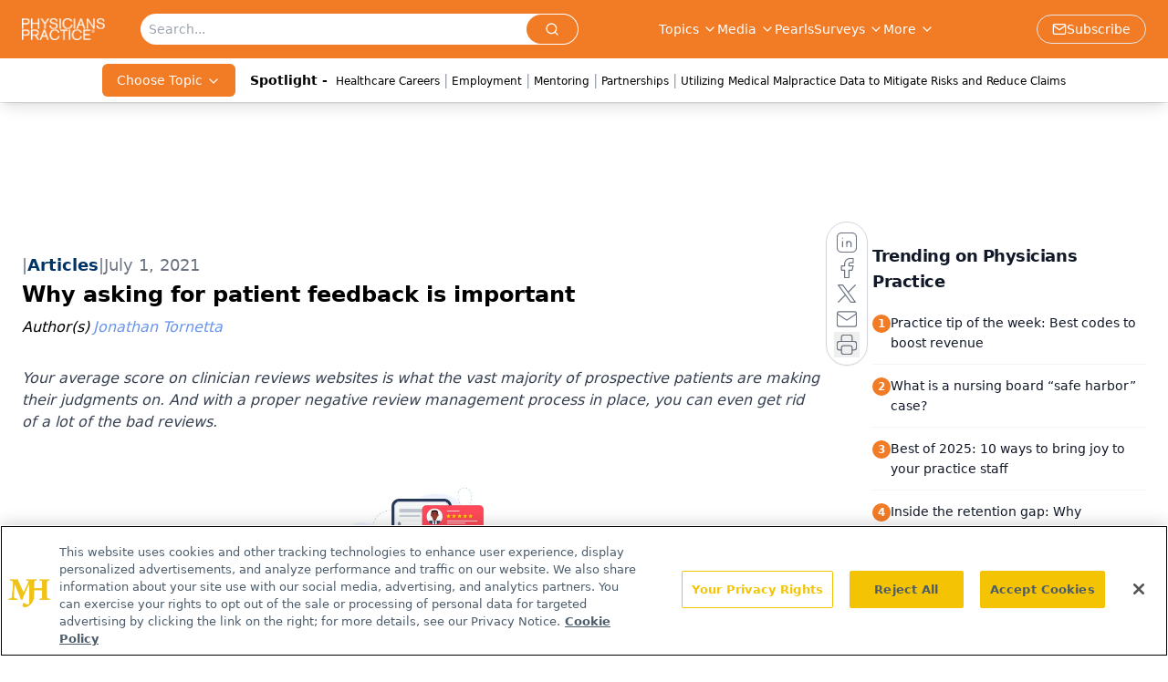

--- FILE ---
content_type: text/html; charset=utf-8
request_url: https://www.google.com/recaptcha/api2/aframe
body_size: 183
content:
<!DOCTYPE HTML><html><head><meta http-equiv="content-type" content="text/html; charset=UTF-8"></head><body><script nonce="m0yhs-C4pz-9CKuw-h4LBA">/** Anti-fraud and anti-abuse applications only. See google.com/recaptcha */ try{var clients={'sodar':'https://pagead2.googlesyndication.com/pagead/sodar?'};window.addEventListener("message",function(a){try{if(a.source===window.parent){var b=JSON.parse(a.data);var c=clients[b['id']];if(c){var d=document.createElement('img');d.src=c+b['params']+'&rc='+(localStorage.getItem("rc::a")?sessionStorage.getItem("rc::b"):"");window.document.body.appendChild(d);sessionStorage.setItem("rc::e",parseInt(sessionStorage.getItem("rc::e")||0)+1);localStorage.setItem("rc::h",'1767682159892');}}}catch(b){}});window.parent.postMessage("_grecaptcha_ready", "*");}catch(b){}</script></body></html>

--- FILE ---
content_type: text/javascript;charset=UTF-8
request_url: https://pub.doubleverify.com/dvtag/20083417/DV1815449/pub.js
body_size: 32869
content:
/* CustomSignals GptMeasurement GptSignals HouseHold LegacyLayer PLEMetrics SignalsAbs SignalsBsc SignalsIds SignalsTvp SignalsVlp */
(()=>{var jn=Object.create;var Tt=Object.defineProperty,Bn=Object.defineProperties,Cr=Object.getOwnPropertyDescriptor,Gn=Object.getOwnPropertyDescriptors,Hn=Object.getOwnPropertyNames,_r=Object.getOwnPropertySymbols,Wn=Object.getPrototypeOf,wr=Object.prototype.hasOwnProperty,Qn=Object.prototype.propertyIsEnumerable;var Wt=(n,e,t)=>e in n?Tt(n,e,{enumerable:!0,configurable:!0,writable:!0,value:t}):n[e]=t,O=(n,e)=>{for(var t in e||(e={}))wr.call(e,t)&&Wt(n,t,e[t]);if(_r)for(var t of _r(e))Qn.call(e,t)&&Wt(n,t,e[t]);return n},Oe=(n,e)=>Bn(n,Gn(e)),o=(n,e)=>Tt(n,"name",{value:e,configurable:!0});var Dr=(n,e)=>()=>(n&&(e=n(n=0)),e);var Kn=(n,e)=>()=>(e||n((e={exports:{}}).exports,e),e.exports);var zn=(n,e,t,r)=>{if(e&&typeof e=="object"||typeof e=="function")for(let i of Hn(e))!wr.call(n,i)&&i!==t&&Tt(n,i,{get:()=>e[i],enumerable:!(r=Cr(e,i))||r.enumerable});return n};var Ir=(n,e,t)=>(t=n!=null?jn(Wn(n)):{},zn(e||!n||!n.__esModule?Tt(t,"default",{value:n,enumerable:!0}):t,n));var d=(n,e,t,r)=>{for(var i=r>1?void 0:r?Cr(e,t):e,l=n.length-1,c;l>=0;l--)(c=n[l])&&(i=(r?c(e,t,i):c(i))||i);return r&&i&&Tt(e,t,i),i};var u=(n,e,t)=>Wt(n,typeof e!="symbol"?e+"":e,t);var A=(n,e,t)=>new Promise((r,i)=>{var l=v=>{try{m(t.next(v))}catch(T){i(T)}},c=v=>{try{m(t.throw(v))}catch(T){i(T)}},m=v=>v.done?r(v.value):Promise.resolve(v.value).then(l,c);m((t=t.apply(n,e)).next())});var g,s=Dr(()=>{g=[{adServerId:"21",adServerAccountId:"4688",type:"gpt",customTracking:{invs:{type:"targeting",key:"cid"}},adPositionKey:"pos"}]});var a=Dr(()=>{});var mr=Kn((wh,yn)=>{s();a();function Fo(n,e){if(typeof n!="function")throw new TypeError(`Expected the first argument to be a \`function\`, got \`${typeof n}\`.`);let t,r=0;return o(function(...l){clearTimeout(t);let c=Date.now(),m=c-r,v=e-m;v<=0?(r=c,n.apply(this,l)):t=setTimeout(()=>{r=Date.now(),n.apply(this,l)},v)},"throttled")}o(Fo,"throttle");yn.exports=Fo});s();a();s();a();s();a();s();a();s();a();s();a();s();a();var q=[];for(let n=0;n<256;++n)q.push((n+256).toString(16).slice(1));function Pr(n,e=0){return(q[n[e+0]]+q[n[e+1]]+q[n[e+2]]+q[n[e+3]]+"-"+q[n[e+4]]+q[n[e+5]]+"-"+q[n[e+6]]+q[n[e+7]]+"-"+q[n[e+8]]+q[n[e+9]]+"-"+q[n[e+10]]+q[n[e+11]]+q[n[e+12]]+q[n[e+13]]+q[n[e+14]]+q[n[e+15]]).toLowerCase()}o(Pr,"unsafeStringify");s();a();var Qt,Xn=new Uint8Array(16);function Kt(){if(!Qt){if(typeof crypto=="undefined"||!crypto.getRandomValues)throw new Error("crypto.getRandomValues() not supported. See https://github.com/uuidjs/uuid#getrandomvalues-not-supported");Qt=crypto.getRandomValues.bind(crypto)}return Qt(Xn)}o(Kt,"rng");s();a();s();a();var Jn=typeof crypto!="undefined"&&crypto.randomUUID&&crypto.randomUUID.bind(crypto),zt={randomUUID:Jn};function Zn(n,e,t){var i,l,c;if(zt.randomUUID&&!e&&!n)return zt.randomUUID();n=n||{};let r=(c=(l=n.random)!=null?l:(i=n.rng)==null?void 0:i.call(n))!=null?c:Kt();if(r.length<16)throw new Error("Random bytes length must be >= 16");if(r[6]=r[6]&15|64,r[8]=r[8]&63|128,e){if(t=t||0,t<0||t+16>e.length)throw new RangeError(`UUID byte range ${t}:${t+15} is out of buffer bounds`);for(let m=0;m<16;++m)e[t+m]=r[m];return e}return Pr(r)}o(Zn,"v4");var Yt=Zn;var we=o(()=>Yt(),"uuid");s();a();var ot=o((n,e)=>(...t)=>{try{let r=n(...t);return r instanceof Promise?r.then(i=>i,i=>e(i,...t)):r}catch(r){return e(r,...t)}},"withErrorHandler");s();a();var st,at,lt,he=class he{constructor(e,t){u(this,"collections",new Set);u(this,"children",new he.Set);u(this,"beforeDestroyed");this.beforeDestroyed=t!=null?t:()=>{};for(let[r,i]of Object.entries(e))Object.defineProperty(this,r,{value:i});e.parent!=null&&(e.parent.destroyed?this.destroy():e.parent.children.add(this))}static Create(e,t){return new he(e,t)}static CreateRoot(e,t){return new he(e,t)}destroy(){if(this.beforeDestroyed!=null){try{this.beforeDestroyed(this)}catch(e){}for(let e of this.children)e.destroy();this.beforeDestroyed=void 0;for(let e of this.collections)e.delete(this)}return this}get destroyed(){return this.beforeDestroyed==null}};o(he,"EntityClass"),u(he,"Set",(st=class extends Set{add(t){return t.destroyed||(t.collections.add(this),super.add(t)),this}delete(t){return t.collections.delete(this),super.delete(t)}clear(){for(let t of this.values())t.collections.delete(this);super.clear()}peek(){return this.values().next().value}conjure(t){let r=this.peek();return r==null&&(r=t(),this.add(r)),r}},o(st,"EntitySet"),st)),u(he,"Map",(at=class extends Map{set(t,r){return t.destroyed||(t.collections.add(this),super.set(t,r)),this}delete(t){return t.collections.delete(this),super.delete(t)}clear(){for(let t of this.keys())t.collections.delete(this);return super.clear()}summon(t,r){let i=super.get(t);return i==null&&(i=r,this.set(t,i)),i}conjure(t,r){let i=super.get(t);return i==null&&(i=r(),this.set(t,i)),i}},o(at,"EntityMap"),at)),u(he,"Link",(lt=class extends he.Map{get(t){return super.conjure(t,()=>new he.Set)}},o(lt,"EntityLink"),lt));var Ke=he,E;(l=>(l.Set=Ke.Set,l.Map=Ke.Map,l.Link=Ke.Link,l.Create=Ke.Create,l.CreateRoot=Ke.CreateRoot))(E||(E={}));s();a();var It=class It{constructor(e,t,r){u(this,"_message","unknown");u(this,"_trace",[]);u(this,"_silenced",!1);if(e instanceof It)return e.addToTrace(r,t);typeof e=="object"&&e!=null&&"message"in e&&typeof e.message=="string"?this._message=e.message:this._message=`${e}`,this.addToTrace(r,t)}get message(){return this._message}get trace(){return this._trace}get silenced(){return this._silenced}silence(){return this._silenced=!0,this}addToTrace(e,t){return this._trace.unshift(e),this.maybeCompleteTrace(t),this}maybeCompleteTrace(e){return A(this,null,function*(){let t=this._trace.length;yield Promise.resolve(),yield Promise.resolve(),yield Promise.resolve(),!this.silenced&&t===this._trace.length&&e(this)})}};o(It,"TracedError");var At=It;var Xt=class Xt{constructor(e){u(this,"moduleInstances",new Map);u(this,"methodsToExecute",[]);u(this,"errorHandlers",[]);u(this,"activeSession",null);u(this,"executedMethodIndex",0);this.initializeModules(e)}initializeModules(e){let t=e.map(r=>this.createModule(r));for(let r of t)this.applyModuleDecoration(r),this.applyExecuteDecoration(r),this.applyPluginDecoration(r),this.applyErrorDecoration(r),this.applyCatchErrorDecoration(r)}get session(){if(this.activeSession==null)throw new Error("Core has no active session");return this.activeSession}inject(e){let t=this.modules,r=[];for(let i of e){let l=t[i.name];l==null?r.push(i):this.moduleInstances.set(i,l)}this.initializeModules(r),this.execute()}get(e){return this.getModule(e)}execute(){this.activeSession==null&&(this.activeSession=E.CreateRoot({id:we()}));for(let e of this.methodsToExecute.slice(this.executedMethodIndex))e();this.executedMethodIndex=this.methodsToExecute.length}reset(){this.activeSession!=null&&(this.activeSession.destroy(),this.activeSession=null,this.executedMethodIndex=0)}get modules(){let e={};for(let[t,r]of this.moduleInstances)e[t.name]=r;return e}getModule(e){let t=this.moduleInstances.get(e);if(t==null)throw new Error(`module not in core: ${e.name}`);return t}createModule(e){if(e.prototype.moduleConfig==null)throw new Error(`not a module: ${e.name}`);let t=new e;return t.core=this,this.moduleInstances.set(e,t),t}applyModuleDecoration(e){var r;let t=e.constructor.prototype.moduleConfig;for(let{method:i}of t)e[i]=ot(e[i].bind(e),(l,...c)=>{throw this.traceError(l,`${e.constructor.name}.${i}(${c.map(m=>typeof m).join(",")})`)});(r=e.plugins)!=null||(e.plugins={}),e.pluginFunctions={};for(let i of Object.keys(e.plugins))e.pluginFunctions[i]=[],e.plugins[i]=(...l)=>{let c=[];for(let m of e.pluginFunctions[i])m(c,...l);return c}}applyExecuteDecoration(e){var r;let t=(r=e.constructor.prototype.executeConfig)!=null?r:[];for(let{method:i}of t)this.methodsToExecute.push(ot(e[i],l=>{this.traceError(l,"@execute")}))}applyPluginDecoration(e){var r;let t=(r=e.constructor.prototype.pluginConfig)!=null?r:[];for(let{PluggableClass:i,category:l,method:c}of t)this.getModule(i).pluginFunctions[l].push(ot((m,...v)=>{m.push(e[c](...v))},m=>{this.traceError(m,`@plugin(${i.name},'${l}')`)}))}applyErrorDecoration(e){var r;let t=(r=e.constructor.prototype.errorConfig)!=null?r:[];for(let{method:i}of t)this.errorHandlers.push(ot(e[i],l=>{l instanceof At&&l.silence()}))}applyCatchErrorDecoration(e){var r;let t=(r=e.constructor.prototype.catchErrorConfig)!=null?r:[];for(let{method:i}of t)e[i]=ot(e[i],l=>{this.traceError(l,"@catchError")})}traceError(e,t){return new At(e,r=>this.reportError(r),t)}reportError(e){for(let t of this.errorHandlers)t(e.message,[...e.trace])}};o(Xt,"Core");var yt=Xt;s();a();s();a();var Jt=[],Pt=Jt;var p=o(n=>{let e=n.prototype,t=Object.getOwnPropertyNames(e).filter(r=>{var i;return r!=="constructor"&&((i=Object.getOwnPropertyDescriptor(e,r))==null?void 0:i.value)instanceof Function});e.moduleConfig=t.map(r=>({method:r})),Jt.push(n)},"moduleClass"),D=o(n=>e=>{},"attachModule"),_=o((n,e)=>{var t;n.executeConfig=(t=n.executeConfig)!=null?t:[],n.executeConfig.push({method:e})},"executeMethod"),h=o((n,e)=>(t,r)=>{var i;t.pluginConfig=(i=t.pluginConfig)!=null?i:[],t.pluginConfig.push({PluggableClass:n,category:e,method:r})},"pluginMethod"),se=o((n,e)=>{var t;n.catchErrorConfig=(t=n.catchErrorConfig)!=null?t:[],n.catchErrorConfig.push({method:e})},"catchErrorMethod"),Zt=o((n,e)=>{var t;n.errorConfig=(t=n.errorConfig)!=null?t:[],n.errorConfig.push({method:e})},"errorMethod");s();a();s();a();s();a();s();a();s();a();var ei=[[/((\?)|&)(?:amp_lite|fr=operanews)/g,"$2"],[/(^https?:\/\/)(www\.)/g,"$1"],[/(((\?)|&|%3F|%26|;)(?:utm_campaign|utm_source|utm_content|utm_term|utm_viral|utm_medium|utm_identifier|utm_key|fb_source|referrer|referer|ref|rand|rnd|randid|\.?rand|\.?partner|cb|count|adid|session|sessionid|session_redirect|param\d|userinfo|uid|refresh|ocid|ncid|clickenc|fbclid|amp_js_v|amp_gsa|ns_source|ns_campaign|ns_mchanel|ns_mchannel|ns_linkname|ns_fee|src|ex_cid|usqp|source|xid|trkid|utm_social-type|mbid|utm_brand|__twitter_impression|utm_referrer|CMP|cmp|_cmp|cq_cmp)=[^&]*)/g,"$3"],[/[/.]amp(?:\/[?&]*)?$/g,""],[/((\?)|&)(?:outputType|isFollow|suppressMediaBar|cid|ICID|icid|bdk|wtu_id_h|utm_placement|intcmp|_native_ads|traffic_source|entry|\.tsrc|autoplay|autostart|dc_data|influencer|pubdate|utm_hp_ref|redirect|service|refresh_ce|refresh_cens|xcmg|target_id|_amp)=[^&]*/g,"$2"],[/(\?|&)(?:amp)(?:&|$|=[^&]*)/g,"$1"]],ti=[[/(?:\/|\/\?|\?|&|\/\$0|#[\s\S]*)+$/g,""],[/(?:\/|\/\?|\?|&|\/\$0|#[\s\S]*)+$/g,""]],xr=o((n,e)=>{for(let[t,r]of n)e=e.replace(t,r);return e},"replaceByRules"),Or=o(n=>{let e=xr(ei,n);return xr(ti,e)},"normalizeUrl");s();a();var Lr=o(n=>n.split("?",1)[0].split("#",1)[0],"stripUrlQuery");s();a();var S=class{constructor(){u(this,"timeFunction",new E.Map)}window(){return window}document(){return this.window().document}pageUrl(){var e,t;return(t=(e=this.window().location)==null?void 0:e.href)!=null?t:""}hostname(){return new URL(this.pageUrl()).hostname}time(){return this.timeFunction.conjure(this.core.session,()=>{let e=this.window(),t=!1;try{t=typeof e.performance.now()=="number"}catch(r){}return t?()=>Math.floor(e.performance.now()):()=>e.Date.now()})()}sendBeacon(e){try{let t=this.window().navigator;typeof(t==null?void 0:t.sendBeacon)=="function"?t.sendBeacon(e):new Image().src=e}catch(t){}}};o(S,"Env"),S=d([p],S);s();a();var Nr=o((n,e)=>{try{let t=new URLSearchParams(n),r=t.get("ctx"),i=t.get("cmp");if(r!=null&&i!=null)return{ctx:r,cmp:i,prefetch:e,legacy:!0}}catch(t){}return null},"parseInfo"),Mr=o(n=>{var e;return n.pathname!=="/signals/pub.js"?null:(e=Nr(n.search,!0))!=null?e:Nr(n.hash.substring(1).split("?")[0],!1)},"parseLegacyPagetagUrl");var ri=1e3,ni=/^\/dvtag\/([^/]+)\/([^/]+)\/pub\.js$/,C=class{constructor(){u(this,"visit");u(this,"tagInfo");u(this,"plugins",{newVisit:o(e=>[],"newVisit"),overrideTagInfo:o(e=>[],"overrideTagInfo")});u(this,"_normalizeUrl",Or)}_initialize(){this.getTagInfo(),this.updateVisit(!1),this.plugins.newVisit(this.visit),this._installNavigationListener()}getTagInfo(){var e;if(this.tagInfo==null){try{this.tagInfo=this._parseTagInfo()}catch(r){}(e=this.tagInfo)!=null||(this.tagInfo={ctx:"unknown",cmp:"unknown"});let t=this.plugins.overrideTagInfo(this.tagInfo);t.length>0&&(this.tagInfo=O(O({},this.tagInfo),t[0]))}return this.tagInfo}_parseTagInfo(){let e=this.getCurrentScriptSrc();if(e==null)return null;let t=new URL(e,"https://pub.doubleverify.com"),r=t.pathname,i=ni.exec(r);if(i!=null){let[,l,c]=i;return{ctx:l,cmp:c}}return Mr(t)}getCurrentScriptSrc(){var e,t;return(t=(e=this.core.get(S).window().document.currentScript)==null?void 0:e.getAttribute("src"))!=null?t:null}getCurrentScriptBaseUrl(){let e=this.getCurrentScriptSrc();if(e==null)return null;try{e.startsWith("//")&&(e="https:"+e);let{origin:t,pathname:r}=new URL(e),i=r.split("/").slice(0,-1).join("/");return`${t}${i}/`}catch(t){return null}}updateVisit(e=!0){var r,i;let t=this.getStrippedPageUrl();if(this.visit==null||this.visit.strippedUrl!==t){let l=we();this.visit={strippedUrl:t,normalizedUrl:this._normalizeUrl(this.core.get(S).window().location.href),uuid:l,sessionUuid:(i=(r=this.visit)==null?void 0:r.sessionUuid)!=null?i:l},e&&this.plugins.newVisit(this.visit)}return this.visit}getVisit(){var e;return(e=this.visit)!=null?e:this.updateVisit(!1)}getStrippedPageUrl(){return Lr(this.core.get(S).window().location.href)}getNormalizedPageUrl(){return this.getVisit().normalizedUrl}getVisitUuid(){return this.getVisit().uuid}getSessionUuid(){return this.getVisit().sessionUuid}_installNavigationListener(){var r;let e=this.core.get(S).window(),t=o(()=>this.updateVisit(!0),"cb");((r=e.navigation)==null?void 0:r.addEventListener)!=null?e.navigation.addEventListener("navigatesuccess",t):setInterval(t,ri)}};o(C,"Context"),d([_],C.prototype,"_initialize",1),C=d([p],C);s();a();s();a();var ze=o(()=>(...n)=>[],"apiPlugin"),U=class{constructor(){u(this,"plugins",{queueAdRequest:ze(),defineSlot:ze(),adRendered:ze(),adRemoved:ze(),getTargeting:ze(),addEventListener:o((e,t)=>[],"addEventListener"),removeEventListener:o((e,t)=>[],"removeEventListener"),toggleDebugMode:ze(),_debugScriptLoaded:ze()})}_initialize(){var r;let e=this.core.get(S).window(),t=(r=e.dvtag)!=null?r:{};e.dvtag=t,t.queueAdRequest=this.queueAdRequest,t.defineSlot=this.defineSlot,t.adRendered=this.adRendered,t.adRemoved=this.adRemoved,t.getTargeting=this.getTargeting,t.addEventListener=this.addEventListener,t.removeEventListener=this.removeEventListener,t.toggleDebugMode=this.toggleDebugMode,t._debugScriptLoaded=this._debugScriptLoaded}queueAdRequest(...e){this.plugins.queueAdRequest(...e)}defineSlot(...e){this.plugins.defineSlot(...e)}adRendered(...e){this.plugins.adRendered(...e)}adRemoved(...e){this.plugins.adRemoved(...e)}getTargeting(...e){var t;return(t=this.plugins.getTargeting(...e)[0])!=null?t:{}}addEventListener(e,t){this.plugins.addEventListener(e,t)}removeEventListener(e,t){this.plugins.removeEventListener(e,t)}toggleDebugMode(...e){this.plugins.toggleDebugMode(...e)}_debugScriptLoaded(...e){this.plugins._debugScriptLoaded(...e)}};o(U,"Api"),d([_],U.prototype,"_initialize",1),U=d([p],U);s();a();var er=class er{constructor(){u(this,"pending",[]);u(this,"flushing",!1)}push(e){this.pending.push(e),this.flush()}flush(){return A(this,null,function*(){var t;if(this.flushing)return;this.flushing=!0;let e=this.pending.shift();for(;e!=null;){try{yield e.promise}catch(r){}try{(t=e.callback)==null||t.call(e)}catch(r){}e=this.pending.shift()}this.flushing=!1})}};o(er,"AsyncQueue");var xt=er;var I=class{constructor(){u(this,"plugins",{adRequestQueued:o(e=>[],"adRequestQueued"),adRequestTimedOut:o(e=>[],"adRequestTimedOut"),adRequestBeforeRelease:o(e=>[],"adRequestBeforeRelease"),adRequestCompleted:o(e=>[],"adRequestCompleted")});u(this,"queue",new xt);u(this,"adRequestCounter",0)}_queueAdRequest(e={}){var l,c;let t={index:this.adRequestCounter++,status:"queued",timeoutValue:(l=e.timeout)!=null?l:0,onDvtagReadyCalled:(c=e.timestamp)!=null?c:0,waitingStarted:new Date().getTime(),internal:e.internal};this.core.get(C).updateVisit(),this.plugins.adRequestQueued(t);let r=e.callback;r===void 0?e.callback=()=>{}:r===null?t.status="tag-timeout":e.callback=()=>{t.status="queue-timeout",t.callbackCalled=new Date().getTime(),e.callback=null,this.plugins.adRequestTimedOut(t);try{r()}catch(m){}};let i=o(()=>{if(e.callback!=null){e.callback=null,t.status="success",t.callbackCalled=new Date().getTime(),this.plugins.adRequestBeforeRelease(t);try{r==null||r()}catch(m){}}else this.plugins.adRequestBeforeRelease(t);t.waitingEnded=new Date().getTime(),this.plugins.adRequestCompleted(t)},"onAsyncOperationsCompleted");this.queue.push({callback:i,adRequest:t})}delayAdRequests(e){this.queue.push({promise:e})}};o(I,"AdRequestQueue"),d([h(U,"queueAdRequest")],I.prototype,"_queueAdRequest",1),I=d([p],I);s();a();var Fr=o((n,e=!0)=>{let t=document.createElement("script");return t.setAttribute("src",n),e&&t.setAttribute("async",""),t},"createScriptElement");s();a();s();a();s();a();s();a();var R=class{constructor(){u(this,"plugins",{slotDiscovered:o((e,t)=>[],"slotDiscovered")});u(this,"slots",new E.Set)}getSlot(e,t){for(let r of this.slots)if(r.adServer===e&&r.elementId===t)return r}getSlots(e){let t=[...this.slots];return e==null?t:t.filter(r=>r.adServer===e)}createSlot(e,t,r,i,l,c){let m=this.getSlot(e,r);m!=null&&m.destroy();let v=E.Create({parent:this.core.session,adServer:e,elementId:r,adUnit:i,adServerConfig:l,uuid:we(),creationTime:Date.now()});return this.slots.add(v),c==null||c(v),this.plugins.slotDiscovered(v,t),v}};o(R,"SlotStore"),R=d([p],R);var Le=class{constructor(){u(this,"plugins",{adRemoved:o(e=>[],"adRemoved")})}_monitorAdRemoval(e){let t=this.core.get(S).document().getElementById(e.elementId);if(t==null)return;E.Create({parent:e,observer:new MutationObserver(i=>{let l=i.length,c=0,m=t.children.length;for(let v=i.length-1;v>=0;v--){let T=i[v];if(m===0){this.plugins.adRemoved(e);break}if(c===l-1)break;let b=T.removedNodes.length-T.addedNodes.length;m+=b,c++}})},({parent:i,observer:l})=>{l.disconnect(),this.plugins.adRemoved(i)}).observer.observe(t,{childList:!0})}};o(Le,"AdRemoved"),d([h(R,"slotDiscovered")],Le.prototype,"_monitorAdRemoval",1),Le=d([p],Le);var y=class{constructor(){u(this,"adEmpty",new E.Map);u(this,"adRequestInFlight",new E.Map);u(this,"nonEmptyAdResponses",new E.Map);u(this,"creatives",new E.Link);u(this,"plugins",{adRequested:o(e=>[],"adRequested"),adRequestedOrInferred:o(e=>[],"adRequestedOrInferred"),adRendered:o((e,t)=>[],"adRendered"),adRemoved:o(e=>[],"adRemoved")})}setAdRequested(e){this.adRequestInFlight.set(e,!0),this.plugins.adRequested(e),this.plugins.adRequestedOrInferred(e)}setAdRendered(e,t){this.adRequestInFlight.get(e)!==!0&&this.plugins.adRequestedOrInferred(e),this._setAdRemoved(e),this.adEmpty.set(e,!1),this.adRequestInFlight.set(e,!1),t!=null&&this.nonEmptyAdResponses.set(e,this.nonEmptyAdResponses.summon(e,0)+1);let r=null;if(t!=null){let i=this.core.get(S).time();r=E.Create(O({parent:e,timestamp:i},t)),this.creatives.get(e).add(r)}this.plugins.adRendered(e,r)}_setAdRemoved(e){if(this.adEmpty.get(e)===!1){this.adEmpty.set(e,!0);for(let t of this.creatives.get(e))t.destroy();this.plugins.adRemoved(e)}}getNonEmptyAdRenderedCount(e){return this.nonEmptyAdResponses.summon(e,0)}};o(y,"AdServerHub"),d([h(Le,"adRemoved")],y.prototype,"_setAdRemoved",1),y=d([p],y);s();a();s();a();var Ne=o((...n)=>{let e=[];for(let t of n)if(t!=null)for(let r of t)e.includes(r)||e.push(r);return e},"mergeUnique");var w=class{constructor(){u(this,"plugins",{getAdServerTargeting:o((e,t)=>[],"getAdServerTargeting"),setAdServerTargeting:o((e,t,r)=>[],"setAdServerTargeting")});u(this,"globalTargeting",{});u(this,"slotTargeting",new E.Map)}getGlobalTargeting(e){var t;return(t=this.globalTargeting[e])!=null?t:{}}_getSlotTargeting(e){return this.slotTargeting.summon(e,{})}_getTargetingKeys(e){return Ne(Object.keys(this.getGlobalTargeting(e.adServer)),Object.keys(this._getSlotTargeting(e)))}_getTargetingValues(e,t){return Ne(this.getGlobalTargeting(e.adServer)[t],this._getSlotTargeting(e)[t])}getTargeting(e){let t={};for(let r of this._getTargetingKeys(e))t[r]=this._getTargetingValues(e,r);return t}setSlotTargeting(e,t,r=!1){var c;let i=Object.keys(t),l=this._getSlotTargeting(e);for(let m of i)l[m]=Ne(t[m],r?(c=this.slotTargeting.get(e))==null?void 0:c[m]:null);this.setAdServerTargeting(e,i)}setGlobalTargeting(e,t,r=!1){var l,c;let i=Object.keys(t);for(let m of e){for(let v of i)(c=(l=this.globalTargeting)[m])!=null||(l[m]={}),this.globalTargeting[m][v]=Ne(t[v],r?this.globalTargeting[m][v]:null);for(let v of this.core.get(R).getSlots(m))this.setAdServerTargeting(v,i)}}getAdServerTargeting(e,t){var r;return(r=this.plugins.getAdServerTargeting(e,t).find(i=>i.length!==0))!=null?r:[]}setAdServerTargeting(e,t){t==null&&(t=this._getTargetingKeys(e));for(let r of t)this.plugins.setAdServerTargeting(e,r,this._getTargetingValues(e,r))}_onSlotDiscovered(e){this.setAdServerTargeting(e)}};o(w,"TargetingHub"),d([h(R,"slotDiscovered")],w.prototype,"_onSlotDiscovered",1),w=d([p],w);s();a();var Ve=o(()=>{var n,e,t;return Math.floor((t=(e=(n=window.performance)==null?void 0:n.now)==null?void 0:e.call(n))!=null?t:Date.now())},"perfNowOrDateNow");s();a();var tr=class tr{constructor(){u(this,"_firstQueuedAdRequest",1/0);u(this,"_lastQueuedAdRequest",-1/0);u(this,"_firstReleasedAdRequest",1/0);u(this,"_lastReleasedAdRequest",-1/0);u(this,"_lastReleasedAdRequestTime",null);u(this,"_hasBeenSuccessful",!1)}setAdRequestQueued(e){this._firstQueuedAdRequest=Math.min(this._firstQueuedAdRequest,e),this._lastQueuedAdRequest=Math.max(this._lastQueuedAdRequest,e)}setAdRequestReleased(e){this._firstReleasedAdRequest=Math.min(this._firstReleasedAdRequest,e),this._lastReleasedAdRequest=Math.max(this._lastReleasedAdRequest,e),this._lastReleasedAdRequestTime=Ve()}getLastQueuedAdRequest(){return Number.isFinite(this._lastQueuedAdRequest)?this._lastQueuedAdRequest:null}getLastReleasedAdRequest(){return Number.isFinite(this._lastReleasedAdRequest)?this._lastReleasedAdRequest:null}getLastReleasedAdRequestTime(){return this._lastReleasedAdRequestTime}getLastSuccessfulAdRequest(){let e=Math.max(this._firstQueuedAdRequest,this._firstReleasedAdRequest),t=Math.min(this._lastQueuedAdRequest,this._lastReleasedAdRequest);return t<e?null:t}getPreviouslySuccessful(){return this._hasBeenSuccessful}markAdServerAdRequest(){this.getLastSuccessfulAdRequest()!=null&&(this._hasBeenSuccessful=!0),this._firstQueuedAdRequest=1/0,this._lastQueuedAdRequest=-1/0,this._firstReleasedAdRequest=1/0,this._lastReleasedAdRequest=-1/0,this._lastReleasedAdRequestTime=null}};o(tr,"SlotAdRequestTracker");var Ot=tr;s();a();var Lt=(c=>(c.UNKNOWN="UNKNOWN",c.SEEN="SEEN",c.NOT_READY="NOT_READY",c.POSSIBLE_TIMEOUT="POSSIBLE_TIMEOUT",c.PREV_READY="PREV_READY",c.READY="READY",c))(Lt||{});var rr="dv_upt_slot_ready",oi=["https://securepubads.g.doubleclick.net/gampad/ads?","https://pagead2.googlesyndication.com/gampad/ads?"],si=750,V=class{constructor(){u(this,"plugins",{onSlotRequested:o(()=>[],"onSlotRequested"),onSlotRequestValidated:o(()=>[],"onSlotRequestValidated")});u(this,"validateAdRequests",!1);u(this,"lastAdRequestQueued",null);u(this,"lastAdRequestReleased",null);u(this,"state",{adRequestTracker:new E.Map,triggered:new E.Map})}_getSlotAdRequestTracker(e){return this.state.adRequestTracker.conjure(e,()=>new Ot)}_onAdRequestQueued({index:e}){this.lastAdRequestQueued=e;for(let t of this.core.get(R).getSlots())this._getSlotAdRequestTracker(t).setAdRequestQueued(e),this.state.triggered.set(t,!1)}_onAdRequestBeforeRelease({index:e}){let t=this.core.get(w);this.lastAdRequestReleased=e;for(let r of this.core.get(R).getSlots())this._getSlotAdRequestTracker(r).setAdRequestReleased(e),this.validateAdRequests&&t.setSlotTargeting(r,{[rr]:["1"]})}_onSlotDiscovered(e,t){t===0&&this.lastAdRequestQueued!=null&&this._getSlotAdRequestTracker(e).setAdRequestQueued(this.lastAdRequestQueued)}_determineReadyState(e){let t=this._getSlotAdRequestTracker(e),r=t.getLastQueuedAdRequest(),i=t.getLastSuccessfulAdRequest(),l=t.getPreviouslySuccessful();return i!=null?"READY":l?"PREV_READY":r!=null?"NOT_READY":Date.now()-e.creationTime>si?"SEEN":"UNKNOWN"}getSlotReadyStateOnAdServerAdRequest(e){let t=this._determineReadyState(e);if(t==="READY"){if(this.state.triggered.get(e)===!0)return{readyState:"PREV_READY"};this.state.triggered.set(e,!0);let r=this._getSlotAdRequestTracker(e).getLastReleasedAdRequestTime();return{readyState:t,readyFor:Ve()-r}}return{readyState:t}}_onSlotRequested(e){let{readyState:t,readyFor:r}=this.getSlotReadyStateOnAdServerAdRequest(e);this._getSlotAdRequestTracker(e).markAdServerAdRequest(),this.validateAdRequests&&this.core.get(w).setSlotTargeting(e,{[rr]:["0"]}),this.plugins.onSlotRequested(e,t,r)}enableAdRequestValidation(){if(!this.validateAdRequests)try{let e=this._processResourceRequest.bind(this);new PerformanceObserver(r=>r.getEntries().forEach(e)).observe({type:"resource"}),this.validateAdRequests=!0}catch(e){}}_processResourceRequest(e){var t,r,i;try{if(oi.every(m=>!e.name.startsWith(m)))return;let c=(r=(t=new URL(e.name).searchParams.get("prev_scp"))==null?void 0:t.split("|"))!=null?r:[];for(let m of c){let T=((i=new URLSearchParams(m).get(rr))==null?void 0:i[0])==="1";this.plugins.onSlotRequestValidated(T)}}catch(l){}}};o(V,"SlotReadinessTracker"),d([h(I,"adRequestQueued")],V.prototype,"_onAdRequestQueued",1),d([h(I,"adRequestBeforeRelease"),h(I,"adRequestTimedOut")],V.prototype,"_onAdRequestBeforeRelease",1),d([h(R,"slotDiscovered")],V.prototype,"_onSlotDiscovered",1),d([h(y,"adRequested")],V.prototype,"_onSlotRequested",1),V=d([p],V);var nr="__dvtag_debug_mode",Ur="1",De=class{constructor(){u(this,"enabled",!1);u(this,"debugScriptResolve",o(e=>{},"debugScriptResolve"))}_initialize(){let e=this.core.get(S).window();try{this.enabled=e===e.top&&e.sessionStorage.getItem(nr)===Ur}catch(t){}this.enabled&&(this.core.get(I).delayAdRequests(new Promise(t=>{this.debugScriptResolve=t})),this._loadDebugScript())}_toggleDebugMode(){let e=this.core.get(S).window();this.enabled?e.sessionStorage.removeItem(nr):e.sessionStorage.setItem(nr,Ur),e.location.reload()}debugScriptLoaded(){this.debugScriptResolve(void 0)}_loadDebugScript(){return A(this,null,function*(){let e=this.core.get(S).document(),t=this.core.get(C).getCurrentScriptBaseUrl(),r=Fr(`${t}debug.js`,!0);e.readyState==="loading"&&(yield new Promise(i=>e.addEventListener("DOMContentLoaded",()=>i(void 0)))),e.head.appendChild(r)})}};o(De,"DebugScriptLoader"),d([_],De.prototype,"_initialize",1),d([h(U,"toggleDebugMode")],De.prototype,"_toggleDebugMode",1),De=d([D(V),p],De);s();a();s();a();var ai=Object.defineProperty,li=Object.defineProperties,di=Object.getOwnPropertyDescriptors,kr=Object.getOwnPropertySymbols,ui=Object.prototype.hasOwnProperty,ci=Object.prototype.propertyIsEnumerable,qr=o((n,e,t)=>e in n?ai(n,e,{enumerable:!0,configurable:!0,writable:!0,value:t}):n[e]=t,"__defNormalProp"),bt=o((n,e)=>{for(var t in e||(e={}))ui.call(e,t)&&qr(n,t,e[t]);if(kr)for(var t of kr(e))ci.call(e,t)&&qr(n,t,e[t]);return n},"__spreadValues"),Vr=o((n,e)=>li(n,di(e)),"__spreadProps");var dt=(n=>(n.GAM="gam",n.XANDR="xandr",n.FREEWHEEL="freewheel",n.CUSTOM="custom",n))(dt||{});var ir=(n=>(n[n.Disabled=0]="Disabled",n[n.Dryrun=1]="Dryrun",n))(ir||{});var xd=typeof TextDecoder=="function"?new TextDecoder:void 0,Od=typeof TextEncoder=="function"?new TextEncoder:void 0,mi="ABCDEFGHIJKLMNOPQRSTUVWXYZabcdefghijklmnopqrstuvwxyz0123456789+/=",pi=Array.prototype.slice.call(mi),Ld=(n=>{let e={};return n.forEach((t,r)=>e[t]=r),e})(pi),Nd=String.fromCharCode.bind(String),Md=typeof Uint8Array.from=="function"?Uint8Array.from.bind(Uint8Array):n=>new Uint8Array(Array.prototype.slice.call(n,0));var gi="__DVPUB_OT__",fi=o(n=>gi+new URLSearchParams(n).toString().replace(/=/g,":").replace(/&/g,"|").replace(/\+/g,"%20").replace(/[^a-zA-Z0-9:|%_]/g,e=>`%${e.charCodeAt(0).toString(16)}`),"encodeParams"),$r=o((n,e)=>Object.entries(e).reduce((r,[i,l])=>(r[`${n}${i}`]=l,r),{}),"prefixKeys"),hi=o(n=>{let e={};for(let[t,r]of Object.entries(n))e[t]=`${r}`;return e},"stringifyValues"),jr=o((n,e,t)=>{if(n==="custom"||n==="freewheel")return{};let r=hi(Vr(bt({},e.passthroughParams),{dvp_uptpid:e.pageId,dvp_uptsid:e.slotId,dvp_uptsacnt:e.slotAdCount,dvp_qtpid:e.pageId})),i=fi(bt(bt({},e.wrapperMode!=null?{m:String(e.wrapperMode)}:{}),$r("_",r)));return n==="gam"?Vr(bt(bt({dvpub_ot_params:i},e.wrapperMode!=null?{dv_upt_cwm:String(e.wrapperMode)}:{}),$r("dv__",r)),{pts_pid:e.pageId,pts_sid:e.slotId}):n==="xandr"?{[t!=null?t:"pt1"]:i}:{}},"generateOmniTagTargeting");s();a();s();a();s();a();s();a();var Mt=o(n=>{let e=n.renderedSize;return Array.isArray(e)?`${e[0]}x${e[1]}`:e},"toCreativeSizeString");s();a();var Ft=o(n=>{switch(n){case"gpt":return"104";case"ast":return"90";default:return"0"}},"toAdServerCode");s();a();var Ut={cmp:"cmp",ctx:"ctx",isSellerTag:"seltag",blocking:"blk",t2te:"t2te",deepIFrameClickHandlers:"dich",measurementActivationPath:"dvp_pubaap",unityTagBuildTimestamp:"dvp_uptbts",unityTagBuildCommitId:"dvp_uptbcid",gdprApplies:"gdpr",gdprTcString:"gdpr_consent",adServerCode:"adsrv",adServerId:"dvp_gptmasid",pageVisitId:"dvp_uptpid",slotId:"dvp_uptsid",slotElementId:"dvp_uptseid",selectedVariation:"dvp_gptmvr",selectedVariationFraction:"dvp_gptmvrfr",customDimension1:"c1",customDimension2:"c2",customDimension3:"c3",customDimension4:"c4",customDimension5:"c5",customDimension6:"c6",customDimension7:"c7",customDimension8:"c8",customDimension9:"c9",customDimension10:"c10",adPosition:"spos",qtPageId:"dvp_qtpid",qtSlotId:"dvp_qtsid",qtObservabilityIDS:"mpt_pub_qtids",qtObservabilityBSCPageLevel:"mpt_pub_qtbscpl",qtRequestIds:"mpt_pub_dvr",headerBidding:"dvp_gptmhb",advertiserId:"sadv",orderId:"ord",lineItemId:"litm",creativeId:"scrt",placementCode:"splc",size:"unit",slotAdCount:"dvp_uptsacnt",locatedElementType:"dvp_gptmle",adLocationMechanism:"alm",usedAdFormat:"dvp_pubuaf",adFormatName:"mpt_pub_afn",adDetectionDiagnostics:"dvp_pubadd",adLocatingDiagnostics:"dvp_pubald",adContainerSelector:"mpt_pub_acs",creativeWrapperAvailable:"dvp_gptmcw",isFalconTestEnabledDVP:"dvp_pubaft",isFalconTestEnabledEE:"ee_dp_pubaft",measurementInjectionStrategy:"dvp_gptmit"};s();a();var Br="DVR",G=class{constructor(){u(this,"plugins",{dvRequiredDataUpdated:o(e=>[],"dvRequiredDataUpdated")});u(this,"_pageSignalsRequestIds",new E.Map);u(this,"_userSignalsRequestIds",new E.Map)}getRequestIds(){var t,r;let e=[...(t=this._userSignalsRequestIds.get(this.core.session))!=null?t:[],...(r=this._pageSignalsRequestIds.get(this.core.session))!=null?r:[]];return e.length>0?e.join(","):null}recordRequiredDataAndGetTargeting(e,t){let r=O({},t),i=r[Br];return i!=null&&((e?this._pageSignalsRequestIds:this._userSignalsRequestIds).set(this.core.session,i),this.plugins.dvRequiredDataUpdated(this.getRequestIds()),delete r[Br]),r}};o(G,"DvRequiredData"),G=d([p],G);s();a();var Gr=o(n=>{let e={};for(let[t,r]of Object.entries(n))r!=null&&(e[t]=typeof r=="string"?[r]:r);return e},"toTargeting");var vi={gpt:dt.GAM,ast:dt.XANDR,custom:dt.CUSTOM,"legacy-api":dt.CUSTOM},Si="pt9",H=class{constructor(){u(this,"plugins",{disableCreativeWrapperMeasurement:o(e=>[],"disableCreativeWrapperMeasurement")});u(this,"targetingSet",new E.Map);u(this,"targetingReliable",new E.Map)}_setCreativeWrapperTargeting(e){if(e.adServer!=="gpt")return;let t=e.uuid,r=this.core.get(C).getVisitUuid(),i=this._getNextSlotAdCount(e),l=this.plugins.disableCreativeWrapperMeasurement(e).some(m=>m===!0)?ir.Disabled:void 0,c=this.core.get(G).getRequestIds();this.core.get(w).setSlotTargeting(e,Gr(jr(vi[e.adServer],{slotId:t,pageId:r,slotAdCount:i,wrapperMode:l,passthroughParams:O({dvp_uptacf:"1"},c!=null&&{[Ut.qtRequestIds]:c})},Si))),this.targetingSet.set(e,!0)}_updateAllSlots(){let e=this.core.get(R).getSlots();for(let t of e)this._setCreativeWrapperTargeting(t)}_onAdRequested(e){this.targetingReliable.set(e,this.targetingSet.get(e)===!0)}isTargetingReliable(e){return e.adServer!=="gpt"?!0:this.targetingReliable.get(e)===!0}_getNextSlotAdCount(e){return this.core.get(y).getNonEmptyAdRenderedCount(e)+1}};o(H,"CreativeWrapperTargeting"),d([h(R,"slotDiscovered"),h(y,"adRendered")],H.prototype,"_setCreativeWrapperTargeting",1),d([h(C,"newVisit"),h(G,"dvRequiredDataUpdated")],H.prototype,"_updateAllSlots",1),d([h(y,"adRequested")],H.prototype,"_onAdRequested",1),H=d([p],H);s();a();var ve=class{constructor(){u(this,"restoreCount",0)}getRestoreCount(){return this.restoreCount}_restoreTargeting(){let e=this.core.get(w);for(let t of this.core.get(R).getSlots()){if(t.adServer==="custom"||t.adServer==="legacy-api")continue;let r=e.getTargeting(t),i=Object.keys(r)[0];i!=null&&e.getAdServerTargeting(t,i).length===0&&(e.setAdServerTargeting(t),this.restoreCount+=1)}}};o(ve,"TargetingRestorer"),d([h(I,"adRequestQueued")],ve.prototype,"_restoreTargeting",1),ve=d([p],ve);s();a();s();a();var kt=o(n=>{if(typeof n=="string"||Array.isArray(n)&&n.length===2&&n.every(e=>typeof e=="number"))return n;if(n!=null&&typeof n.width=="number"&&typeof n.height=="number")return[n.width,n.height]},"cleanSizeInput");s();a();var X=o(n=>{if(typeof n=="string")return n;if(typeof n=="number")return`${n}`},"cleanStringInput");s();a();var le=class{getPubAds(){var t,r;let e=this.core.get(S).window();try{return(r=(t=e.googletag)==null?void 0:t.pubads)==null?void 0:r.call(t)}catch(i){return}}onPubAdsReady(e){var i,l,c,m;let t=this.core.get(S).window();t.googletag=(i=t.googletag)!=null?i:{},t.googletag.cmd=(l=t.googletag.cmd)!=null?l:[];let r=this.getPubAds();if(r!=null)e(r);else try{(m=(c=t.googletag.cmd)==null?void 0:c.push)==null||m.call(c,()=>{r=this.getPubAds(),r!=null&&e(r)})}catch(v){}}};o(le,"GoogletagPubAds"),le=d([p],le);s();a();s();a();var de=class{_getConfiguredAdServers(){try{return g}catch(e){return[]}}get(e,t){if(t!=null)return this._getConfiguredAdServers().find(r=>r.type===e&&r.adServerAccountId===t)}};o(de,"AdServerConfigs"),de=d([p],de);s();a();var ut=o(n=>{let e=n.split("/").map(i=>i.trim()).filter(i=>i.length>0);if(e.length<2)return;let t=e[0].split(",",1)[0],r=Number(t);return Number.isNaN(r)?void 0:`${r}`},"getNetworkCodeFromAdUnit");s();a();s();a();var ct=o(n=>{if(n==null)return[];let e=Hr(n);return e!=null?[e]:Array.isArray(n)?n.map(Hr).filter(t=>t!=null):[]},"parseSlotSizes"),Hr=o(n=>{if(n==null)return null;if(typeof n=="string")return{label:n};if(Array.isArray(n)){if(n.length===1&&typeof n[0]=="string")return{label:n[0]};if(n.length===2&&typeof n[0]=="number"&&typeof n[1]=="number")return{width:n[0],height:n[1]}}if(typeof n=="object"){let{label:e,width:t,height:r}=n;if(typeof t=="number"&&typeof r=="number")return{width:t,height:r};if(typeof e=="string")return{label:e}}return null},"parseSlotSize");s();a();var Wr=o(n=>{try{return n.getSizes()}catch(e){return[]}},"getGptSlotSizesSafe");var qt=o((n,e)=>{let t=n.getAdUnitPath(),r=ut(t);return{id:t,network:r,sizes:ct(Wr(n)),position:e!=null?n.getTargeting(e)[0]:void 0}},"gptSlotToAdUnit");var J=class{constructor(){u(this,"gptReference",new E.Map)}_scanForSlots(){this.core.get(le).onPubAdsReady(e=>{e.getSlots().map(t=>this.maybeDiscoverSlot(t,0))})}getGptSlot(e){return this.gptReference.get(e)}maybeDiscoverSlot(e,t){let r=this.core.get(R).getSlot("gpt",e.getSlotElementId());return r==null||this.gptReference.get(r)!==e?this._createSlot(e,t):r}_createSlot(e,t){let r=e.getSlotElementId(),i=e.getAdUnitPath(),l=ut(i),c=this.core.get(de).get("gpt",l),m=qt(e,c==null?void 0:c.adPositionKey);return this.core.get(R).createSlot("gpt",t,r,m,c,T=>this.gptReference.set(T,e))}};o(J,"GoogletagSlots"),d([_,h(I,"adRequestQueued")],J.prototype,"_scanForSlots",1),J=d([p],J);var Ie=class{constructor(){u(this,"plugins",{adRequested:o(e=>[],"adRequested"),adRendered:o((e,t)=>[],"adRendered")})}_getHtmlSafe(e){var t,r;try{return(r=(t=e.getHtml)==null?void 0:t.call(e))!=null?r:void 0}catch(i){return}}_initialize(){this.core.get(le).onPubAdsReady(e=>{e.addEventListener("slotRequested",t=>{let r=this.core.get(J).maybeDiscoverSlot(t.slot,1);this.plugins.adRequested(r)}),e.addEventListener("slotRenderEnded",t=>{let r=this.core.get(J).maybeDiscoverSlot(t.slot,2);if(t.isEmpty){this.plugins.adRendered(r,null);return}let i={type:"display",advertiserId:X(t.advertiserId),campaignId:X(t.campaignId),creativeId:X(t.creativeId),lineItemId:X(t.lineItemId),renderedSize:kt(t.size),html:this._getHtmlSafe(t.slot)};this.plugins.adRendered(r,i)})})}};o(Ie,"GoogletagEvents"),d([_],Ie.prototype,"_initialize",1),Ie=d([p],Ie);s();a();s();a();var or=o(n=>typeof n=="string"||typeof n=="number"?[`${n}`]:n instanceof Array?Ne(n.filter(e=>typeof e=="string"||typeof e=="number").map(e=>`${e}`)):[],"cleanTargetingInput");var Me=class{getAdServerTargeting(e,t){var l,c,m;if(e.adServer!=="gpt")return[];let r=[];try{r=or((c=(l=this.core.get(le).getPubAds())==null?void 0:l.getTargeting)==null?void 0:c.call(l,t))}catch(v){}let i=[];try{i=or((m=this.core.get(J).getGptSlot(e))==null?void 0:m.getTargeting(t))}catch(v){}return Ne(r,i)}setAdServerTargeting(e,t,r){var i;if(e.adServer==="gpt")try{(i=this.core.get(J).getGptSlot(e))==null||i.setTargeting(t,r)}catch(l){}}};o(Me,"GoogletagTargeting"),Me=d([p],Me);var W=class{_onAdRequested(e){this.core.get(y).setAdRequested(e)}_onAdRendered(e,t){this.core.get(y).setAdRendered(e,t)}_getAdServerTargeting(e,t){return e.adServer!=="gpt"?[]:this.core.get(Me).getAdServerTargeting(e,t)}_setAdServerTargeting(e,t,r){e.adServer==="gpt"&&this.core.get(Me).setAdServerTargeting(e,t,r)}};o(W,"Googletag"),d([h(Ie,"adRequested")],W.prototype,"_onAdRequested",1),d([h(Ie,"adRendered")],W.prototype,"_onAdRendered",1),d([h(w,"getAdServerTargeting")],W.prototype,"_getAdServerTargeting",1),d([h(w,"setAdServerTargeting")],W.prototype,"_setAdServerTargeting",1),W=d([p,D(H),D(ve),D(De)],W);s();a();s();a();s();a();s();a();s();a();var Qr=o((n,e)=>(e==null?void 0:e.structuredClone)!=null?e.structuredClone(n):JSON.parse(JSON.stringify(n)),"deepClone");s();a();s();a();var Kr=o(n=>{if(typeof n!="object"||n===null||Array.isArray(n))return!1;let e=n;return e.gdprApplies!==void 0&&typeof e.gdprApplies!="boolean"&&e.gdprApplies!==0&&e.gdprApplies!==1||e.eventStatus!=="tcloaded"&&e.eventStatus!=="cmpuishown"&&e.eventStatus!=="useractioncomplete"&&e.eventStatus!==void 0||e.tcString!==void 0&&typeof e.tcString!="string"?!1:e.gdprApplies===!1||e.gdprApplies===0||e.gdprApplies===void 0?!(e.tcString!==void 0||e.purpose!==void 0||e.vendor!==void 0||e.publisher!==void 0):!(typeof e.tcString!="string"||!Ei(e.purpose)||!Ti(e.vendor)||!Ai(e.publisher))},"isValidTCData"),Ei=o(n=>{if(typeof n!="object"||n===null)return!1;let e=n;return $t(e.consents)&&$t(e.legitimateInterests)},"isValidPurposeObject"),Ti=o(n=>{if(typeof n!="object"||n===null)return!1;let e=n;return $t(e.consents)&&$t(e.legitimateInterests)},"isValidVendorObject"),Ai=o(n=>{if(typeof n!="object"||n===null||n===void 0)return!1;let e=n;return!(e.restrictions!==void 0&&!yi(e.restrictions))},"isValidPublisherObject"),$t=o(n=>typeof n!="object"||n===null?!1:Object.entries(n).every(([e,t])=>{let r=parseInt(e,10);return!isNaN(r)&&(typeof t=="boolean"||t===void 0)}),"isRecordOfBooleansOrUndefined"),yi=o(n=>typeof n!="object"||n===null?!1:Object.entries(n).every(([e,t])=>{let r=parseInt(e,10);return isNaN(r)||typeof t!="object"||t===null?!1:Object.entries(t).every(([i,l])=>{let c=parseInt(i,10),m=Number(l);return!isNaN(c)&&!isNaN(m)&&m>=0&&m<=3})}),"isValidPublisherRestrictions");var Rt=126,zr=2,bi=20,Ri=250;var Q=class{constructor(){u(this,"firstResultPromise",new E.Map);u(this,"tcState",new E.Map);u(this,"declaredPurposes",new E.Map);u(this,"plugins",{signalReady:o(()=>[],"signalReady")})}getTcState(){return O({},this.tcState.conjure(this.core.session,()=>({apiAvailable:this._getCmpApi()!=null,applies:"",signalSettled:!1,tcString:""})))}getDeclaredPurposes(){return O({},this.declaredPurposes.conjure(this.core.session,()=>({purposes:[],flexiblePurposes:[2,7,8,10],legIntPurposes:[2,7,8,10]})))}getTcStateAsync(){return A(this,null,function*(){return yield this._getTcStatePromise(),this.getTcState()})}apiAvailable(){return this.getTcState().apiAvailable}applies(){let e=this.getTcState();return e.applies==="1"?!0:e.applies==="0"?!1:void 0}hasLegalBasis(e){let{applies:t,tcString:r,purpose:i,vendor:l}=this.getTcState();if(t!=="1"||r===""||i==null||l==null)return;let c=this._getActiveLegalBasis(e);if(c!=null)return c===0?!1:c===1?i.consents[e]===!0&&l.consent===!0:i.legitimateInterests[e]===!0&&l.legitimateInterest===!0}_getTcStatePromise(){return A(this,null,function*(){return this.firstResultPromise.conjure(this.core.session,()=>this._monitorTcState()).catch(()=>{})})}_monitorTcState(){return A(this,null,function*(){let e=yield this._getCmpApiAsync();if(e!=null){try{e("getVendorList",zr,(t,r)=>{var i;if(r===!0&&((i=t==null?void 0:t.vendors)==null?void 0:i[Rt])!=null){let{purposes:l,flexiblePurposes:c,legIntPurposes:m}=t.vendors[Rt];this._setDeclaredPurposes({purposes:l,flexiblePurposes:c,legIntPurposes:m})}})}catch(t){}yield new Promise(t=>{try{e("addEventListener",zr,(r,i)=>{i===!0&&Kr(r)&&this._setTcState(r),t()})}catch(r){t()}})}})}_getCmpApiAsync(){return A(this,null,function*(){let e=this.core.get(S).window(),t=this._getCmpApi(),r=0;for(;t==null&&r<bi;)r++,yield new Promise(i=>e.setTimeout(i,Ri)),t=this._getCmpApi();return t})}_getCmpApi(){let t=this.core.get(S).window().__tcfapi;if(typeof t=="function")return t}_setDeclaredPurposes(e){this.declaredPurposes.set(this.core.session,{purposes:[...e.purposes],flexiblePurposes:[...e.flexiblePurposes],legIntPurposes:[...e.legIntPurposes]})}_setTcState(e){let t=this._convertTcDataToTcState(e);this.tcState.set(this.core.session,t),t.signalSettled&&this.plugins.signalReady()}_convertTcDataToTcState(e){let t=e.gdprApplies==null?"":e.gdprApplies===!0||e.gdprApplies===1?"1":"0",r=e.eventStatus==="tcloaded"||e.eventStatus==="useractioncomplete"||t==="0",i={apiAvailable:!0,applies:t,signalSettled:r,tcString:""};return!(e.gdprApplies===!0||e.gdprApplies===1)||e.tcString===""?i:Oe(O({},i),{tcString:e.tcString,purpose:Qr(e.purpose),vendor:{legitimateInterest:e.vendor.legitimateInterests[Rt]===!0,consent:e.vendor.consents[Rt]===!0},publisherRestrictions:this._extractDvRestrictions(e.publisher.restrictions)})}_extractDvRestrictions(e){let t={};for(let[r,i]of Object.entries(e)){let l=i[Rt];l!=null&&(t[Number(r)]=l)}return t}_getActiveLegalBasis(e){let t=this.getDeclaredPurposes(),{publisherRestrictions:r}=this.getTcState();if(r==null)return;let i=r[e];if(i===0)return 0;let l=t.legIntPurposes.includes(e)?2:t.purposes.includes(e)?1:0;if(l===0)return 0;if(i===1||i===2){let c=i===1?1:2,m=t.flexiblePurposes.includes(e);return l===c||m?c:0}return l}};o(Q,"Gdpr"),d([_],Q.prototype,"_getTcStatePromise",1),Q=d([p],Q);s();a();var Z=class{getShortCommitId(){return"26f015d"}getBuildTimestamp(){return 1767679221837}getAuthToken(){return"7EFsq7yVYUom0RX98z8GlPVG/AP/HjUgWCAP8NpX5ZoVi7qL9onIa2PXOrvwB+i2UmvL3BAVb6Xg6qn1FpGyjGChukNrA2yLFXueRSs2f31laeBYCmsbdAGzKbPp8+vV4AO9taIPairEhvlx2jdoRyX1UMrpwLM="}};o(Z,"DefinedVariables"),Z=d([p],Z);s();a();var _i="https://vtrk.doubleverify.com",Yr="dvtag",Ci=1,L=class{constructor(){u(this,"sharedDataPoints");u(this,"legacyAdRequestsSeen",0)}_onAdRequestCompleted(e){if(e.internal&&(this.legacyAdRequestsSeen+=1),e.index!==0&&this.legacyAdRequestsSeen!==1)return;let{timeoutValue:t,onDvtagReadyCalled:r,callbackCalled:i}=e,l=i!=null?i-r:t,{applies:c,apiAvailable:m}=this.core.get(Q).getTcState();this.fireEvent(e.index===0?"ad-request":"legacy-ad-request",{cd111:e.status,cm106:e.index,cm107:l,cd112:e.internal?"legacy":"modern",cd115:c,cm116:m?1:0},{sampleInterval:Ci})}_getSharedDataPoints(){if(this.sharedDataPoints==null){let e=this.core.get(C),t=this.core.get(Z),r=this.core.get(S),{ctx:i,cmp:l,legacy:c}=e.getTagInfo(),m=r.hostname(),v=e.getSessionUuid(),T=t.getShortCommitId();this.sharedDataPoints={cd102:T,cd103:"",cd107:v,cd109:c?"legacy":"modern",cd108:"",cd105:i,cd106:l,cd104:m}}return this.sharedDataPoints}fireEvent(e,t,{sampleInterval:r=1,trackerUuid:i=we(),spoofWrapperId:l=!1}={}){if(Math.random()>=1/r)return;t=Oe(O(O({},t),this._getSharedDataPoints()),{cd101:e,cm101:r});let c=Oe(O({ec:Yr,ea:t.cd101,ctx:l?Yr:t.cd105,cmp:t.cd106},t),{cid:i,t:"event",v:1,z:i,cd160:i}),m=new URL(_i);for(let[v,T]of Object.entries(c))T!=null&&m.searchParams.set(v,`${T}`);this.core.get(S).sendBeacon(m.href)}};o(L,"Events"),d([h(I,"adRequestCompleted")],L.prototype,"_onAdRequestCompleted",1),L=d([p],L);s();a();var wi=.01,Se=class{constructor(){u(this,"plugins",{overrideActivationRate:o(()=>[],"overrideActivationRate")});u(this,"_random",Math.random);u(this,"_falconEnabled")}isFalconEnabled(){var e;if(this._falconEnabled==null){let t=(e=this.plugins.overrideActivationRate()[0])!=null?e:wi;this._falconEnabled=this._random()<t}return this._falconEnabled}};o(Se,"FalconTest"),Se=d([p],Se);s();a();s();a();s();a();var Xr=10,$=class{constructor(){u(this,"errors",new E.Map)}_getErrors(){return this.errors.summon(this.core.session,[])}toSafeCallback(e){return(...t)=>this._callSafely(e,t)}_callSafely(e,t){return e(...t)}_handleError(e,t){let r=this._getErrors(),i=t.join("=>");if(r.unshift(`${e}: ${i}`),r.length>Xr){r.length=Xr;return}this.core.get(L).fireEvent("log",{cd111:"error",cd112:e,cd113:i})}};o($,"ErrorHandler"),d([se],$.prototype,"_callSafely",1),d([Zt],$.prototype,"_handleError",1),$=d([p],$);var ee=class{observe(e,t,r,i,...l){let c=this.core.get($).toSafeCallback(i),m=new t(c,...l);return m.observe(r),E.Create({parent:e},()=>{m.disconnect()})}addEventListener(e,t,r,i){let l=this.core.get($).toSafeCallback(i);return t.addEventListener(r,l),E.Create({parent:e},()=>{t.removeEventListener(r,l)})}};o(ee,"Subscriptions"),ee=d([p],ee);var Di=5e3,k=class{constructor(){u(this,"plugins",{pageVisible:o(()=>[],"pageVisible"),pageHide:o(()=>[],"pageHide"),pageHideThrottled:o(()=>[],"pageHideThrottled")});u(this,"hidden",new E.Map);u(this,"lastFiredThrottled",new E.Map)}_initialize(){this._installListeners(),this._maybeFirePlugins()}_installListeners(){let e=this.core.get(S).window(),t=this.core.get(S).document();this.core.get(ee).addEventListener(this.core.session,t,"visibilitychange",()=>this._maybeFirePlugins());for(let r of["pagehide","pageshow"])this.core.get(ee).addEventListener(this.core.session,e,r,()=>this._maybeFirePlugins())}isHidden(){var e,t;return((e=this.isDocumentHidden())!=null?e:!1)||((t=this.isDocumentVisibilityStateHidden())!=null?t:!1)}isDocumentHidden(){try{return this.core.get(S).document().hidden===!0}catch(e){return}}isDocumentVisibilityStateHidden(){try{let e=this.core.get(S).document().visibilityState;return typeof e=="string"&&e==="hidden"}catch(e){return}}documentHasFocus(){try{return this.core.get(S).document().hasFocus()===!0}catch(e){return}}_maybeFirePlugins(){let e=this.hidden.get(this.core.session),t=this.isHidden();if(this.hidden.set(this.core.session,t),e!==t&&this.plugins[t?"pageHide":"pageVisible"](),t){let r=this.core.get(S).time(),i=this.lastFiredThrottled.get(this.core.session);if(i!=null&&r-i<=Di)return;this.lastFiredThrottled.set(this.core.session,r),this.plugins.pageHideThrottled()}}};o(k,"PageVisibility"),d([_],k.prototype,"_initialize",1),k=d([p],k);s();a();var K=class{setTimeout(e,t,r,i=!1){let l=this.core.get(S).window(),c=this.core.get($).toSafeCallback(t),m=o(()=>{c(),m=o(()=>{},"callbackOnce")},"callbackOnce"),v=E.Create({parent:e},()=>{l.clearTimeout(T),i&&m()}),T=l.setTimeout(()=>{m(),v.destroy()},r);return v}setInterval(e,t,r,i=!1){let l=this.core.get(S).window(),c=this.core.get($).toSafeCallback(t),m=l.setInterval(c,r);return E.Create({parent:e},()=>{l.clearInterval(m),i&&c()})}entityExistsAfterTimeout(e,t){return new Promise(r=>{E.Create({parent:this.setTimeout(e,()=>r(!0),t)},()=>r(!1))})}};o(K,"Timeouts"),K=d([p],K);s();a();var Ee=class{constructor(){u(this,"_count",0);u(this,"plugins",{onCountUpdated:o(e=>[],"onCountUpdated")})}getCount(){return this._count}increment(){this._count+=1,this.plugins.onCountUpdated(this._count)}decrement(){this._count-=1,this.plugins.onCountUpdated(this._count)}};o(Ee,"MeasurementScriptCounter"),Ee=d([p],Ee);var Ii="blockingtime",Pi=5*60*1e3,xi=60*1e3,Oi=20;var te=class{constructor(){u(this,"monitors",new E.Set);u(this,"state",new E.Map)}_getMonitor(){return this.monitors.conjure(()=>E.Create({parent:this.core.session}))}_getState(){return this.state.conjure(this._getMonitor(),()=>({trackerCount:0,monitorStart:0,lastAvgScriptCountUpdate:0,summedBlockingTime:0,totalLongTaskTime:0,longTaskCount:0,avgScriptCountNumerator:0,currentScriptCount:0,lastTrackerSent:void 0,scriptInsertions:0}))}_initialize(){var l;let e=this.core.get(S),t=this._getMonitor(),r=this._getState();r.monitorStart=e.time(),r.lastAvgScriptCountUpdate=e.time();let{PerformanceObserver:i}=e.window();i==null||((l=i.supportedEntryTypes)==null?void 0:l.includes("longtask"))!==!0||(this.core.get(ee).observe(t,i,{type:"longtask",buffered:!0},this._onPerformanceObserverEntryList),this.core.get(K).setTimeout(t,this._onMonitoringWindowClosed,Pi))}_onPerformanceObserverEntryList(e){let t=this._getState();e.getEntries().forEach(r=>{let i=Math.max(0,r.duration-50);t.totalLongTaskTime+=r.duration,t.longTaskCount+=1,t.summedBlockingTime+=i})}_onMonitoringWindowClosed(){this._sendTracker(),this._getMonitor().destroy()}_onScriptCountUpdate(e){let t=this._getState();t.scriptInsertions+=e>t.currentScriptCount?1:0,this._updateAvgScriptCount(),t.currentScriptCount=e}_updateAvgScriptCount(){let e=this._getState();e.avgScriptCountNumerator+=e.currentScriptCount*(this.core.get(S).time()-e.lastAvgScriptCountUpdate),e.lastAvgScriptCountUpdate=this.core.get(S).time()}_sendTracker(){let e=this._getState();if(e.lastTrackerSent!=null&&this.core.get(S).time()-e.lastTrackerSent<xi)return;this._updateAvgScriptCount();let t=this.core.get(S).time()-e.monitorStart,r={cd110:this.core.get(Se).isFalconEnabled()?"falcon":"cdn",cm106:e.trackerCount,cm107:t,cm108:e.summedBlockingTime,cm109:e.totalLongTaskTime,cm110:e.longTaskCount,cm111:e.avgScriptCountNumerator/t,cm112:e.scriptInsertions};this.core.get(L).fireEvent(Ii,r,{spoofWrapperId:!0}),e.trackerCount+=1,e.lastTrackerSent=this.core.get(S).time(),e.trackerCount>=Oi&&this._getMonitor().destroy()}};o(te,"BlockingTimeMonitor"),d([_],te.prototype,"_initialize",1),d([se],te.prototype,"_onPerformanceObserverEntryList",1),d([se],te.prototype,"_onMonitoringWindowClosed",1),d([h(Ee,"onCountUpdated")],te.prototype,"_onScriptCountUpdate",1),d([h(k,"pageHideThrottled")],te.prototype,"_sendTracker",1),te=d([p],te);s();a();s();a();s();a();var jt=o((n,e,t="")=>{if(n.length<=e)return n;let r=e-t.length;return r<0?t:n.slice(0,r)+t},"truncate");s();a();var Jr="https://cdn.doubleverify.com/dvtp_src.js",Zr="https://cdn.dv.tech/dvbm.js";var F=class{constructor(){u(this,"parameters",new E.Map);u(this,"_truncate",jt)}_set(e,t){var r;this.parameters.set(e,O(O({},(r=this.parameters.get(e))!=null?r:{}),t))}_getScriptUrl(e){let t=[],r=this.parameters.summon(e,{});for(let[i,l]of Object.entries(r)){let c=Ut[i];l!=null&&t.push([c,encodeURIComponent(l)])}return`${this.core.get(Se).isFalconEnabled()?Zr:Jr}#${t.map(([i,l])=>`${i}=${l}`).join("&")}`}createScriptElement(e,t){let r=this._getScriptUrl(e),l=this.core.get(S).document().createElement("script");return l.setAttribute("src",r),l.setAttribute("async",""),l.dvAdElement=t,l}setIdentifiers(e){let{ctx:t,cmp:r}=this.core.get(C).getTagInfo();this._set(e,{ctx:t,cmp:r})}setConstants(e){this._set(e,{isSellerTag:1,t2te:0,blocking:this.core.get(Se).isFalconEnabled()?0:void 0,measurementActivationPath:2,deepIFrameClickHandlers:1,unityTagBuildTimestamp:this.core.get(Z).getBuildTimestamp(),unityTagBuildCommitId:this.core.get(Z).getShortCommitId()})}setGdpr(e){let t=this.core.get(Q),{applies:r,tcString:i}=t.getTcState();this._set(e,{gdprApplies:r,gdprTcString:i})}setAdUnit(e){var t;this._set(e,{adServerCode:Ft(e.adServer),adServerId:(t=e.adServerConfig)==null?void 0:t.adServerId,pageVisitId:this.core.get(C).getVisitUuid(),slotId:e.uuid,slotElementId:this._truncate(e.elementId,30,"~")})}_getCustomDimension(e,t){var l,c,m;let i=(m=((c=(l=e.adServerConfig)==null?void 0:l.customTracking)!=null?c:{})[t])==null?void 0:m.key;return i!=null?this.core.get(w).getAdServerTargeting(e,i).join(","):void 0}setCustomDimensions(e){this._set(e,{customDimension1:this._getCustomDimension(e,"c1"),customDimension2:this._getCustomDimension(e,"c2"),customDimension3:this._getCustomDimension(e,"c3"),customDimension4:this._getCustomDimension(e,"c4"),customDimension5:this._getCustomDimension(e,"c5"),customDimension6:this._getCustomDimension(e,"c6"),customDimension7:this._getCustomDimension(e,"c7"),customDimension8:this._getCustomDimension(e,"c8"),customDimension9:this._getCustomDimension(e,"c9"),customDimension10:this._getCustomDimension(e,"c10")})}_getAdPosition(e){var r;let t=(r=e.adServerConfig)==null?void 0:r.adPositionKey;if(t!=null)return this.core.get(w).getAdServerTargeting(e,t)[0]}setQualityTargeting(e){this._set(e,{adPosition:this._getAdPosition(e),qtPageId:this.core.get(C).getVisitUuid(),qtSlotId:e.uuid})}setQtObservability(e,{bscPageLevel:t,ids:r}){this._set(e,{qtObservabilityBSCPageLevel:t,qtObservabilityIDS:r})}setQtRequestIds(e,t){this._set(e,{qtRequestIds:t!=null?t:void 0})}setAdInstance(e,t){this._set(e,{advertiserId:t.advertiserId,orderId:t.campaignId,lineItemId:t.lineItemId,creativeId:t.creativeId,placementCode:e.adUnit.id,size:Mt(t)})}setEngagement(e){this._set(e,{slotAdCount:this.core.get(y).getNonEmptyAdRenderedCount(e)})}_getLocatedElementType(e){let{sameOriginIframe:t,crossOriginIframe:r}=e;return t!=null?1:r!=null?2:0}setAdLocation(e,t){this._set(e,{locatedElementType:this._getLocatedElementType(t),adLocationMechanism:"manual"})}setDetectedAdFormat(e,t){t!=null&&this._set(e,O({},t))}setDebug(e){this._set(e,{isFalconTestEnabledDVP:1,isFalconTestEnabledEE:1,measurementInjectionStrategy:0})}};o(F,"MeasurementScript"),F=d([p],F);var Li="80000200",Fe=class{_onAdRequested(e){var l,c;let t=this.core.get(w).getTargeting(e),r=null;((l=t.IDS)==null?void 0:l.length)>0&&(r=t.IDS[0]==="1"?1:0);let i=null;((c=t.BSC)==null?void 0:c.length)>0&&(i=this._isPageLevelBsc(t.BSC)?1:0),this.core.get(F).setQtObservability(e,{ids:r,bscPageLevel:i})}_isPageLevelBsc(e){return!e.includes(Li)}};o(Fe,"QtObservability"),d([h(y,"adRequestedOrInferred")],Fe.prototype,"_onAdRequested",1),Fe=d([p],Fe);s();a();s();a();s();a();s();a();s();a();s();a();s();a();var en=o((n,e)=>{let t=null;try{t=n.contentDocument}catch(r){}if(t==null)return!1;if(n.src===""||n.src==="about:blank")return!0;try{return new URL(n.src).origin===new URL(e).origin}catch(r){return!1}},"isIframeSameOrigin");var tn={gpt:"google_ads_iframe_",ast:"utif_"},$e=class{constructor(){u(this,"_isIframeSameOrigin",en)}_getIframeDocument(e){try{return e.contentDocument}catch(t){return null}}_findIframe(e,t){if(tn[t]==null)return null;let i=e.querySelectorAll(`iframe[id^="${tn[t]}"]`);return i.length===1?i[0]:null}getAdContainer(e,t){if((t==null?void 0:t.type)!=="display")return{};let{elementId:r,adServer:i}=e,c=this.core.get(S).document().getElementById(r);if(c==null)return{};let m=this._findIframe(c,i);if(m==null)return{slotElement:c};let v=this._getIframeDocument(m);return this._isIframeSameOrigin(m,this.core.get(S).pageUrl())?{slotElement:c,sameOriginIframe:m,sameOriginIframeDocument:v}:{slotElement:c,crossOriginIframe:m}}};o($e,"AdLocator"),$e=d([p],$e);s();a();s();a();var Ni=(n=>(n[n.DEFAULT=0]="DEFAULT",n[n.WEATHER_CHANNEL_LWIM=1]="WEATHER_CHANNEL_LWIM",n[n.CELTRA=2]="CELTRA",n[n.CLIPCENTRIC=4]="CLIPCENTRIC",n[n.WEATHER_CHANNEL_MWIM=8]="WEATHER_CHANNEL_MWIM",n[n.ANNOTATION=16]="ANNOTATION",n[n.FALLBACK_CLIPCENTRIC=32]="FALLBACK_CLIPCENTRIC",n))(Ni||{}),mt,Mi=(mt=class{constructor(){u(this,"annotation");u(this,"warnings",[])}setAnnotation(e){return this.annotation=e,this}getAnnotation(){return this.annotation}addWarning(e){return this.warnings.push(e),this}getWarnings(){return this.warnings.length>0?this.warnings:void 0}},o(mt,"C"),mt),Fi=(n=>(n[n.NO_ERROR=0]="NO_ERROR",n[n.UNKNOWN_ERROR=1]="UNKNOWN_ERROR",n[n.NO_AD_FOUND=4]="NO_AD_FOUND",n[n.MULTIPLE_ADS_LOCATED=8]="MULTIPLE_ADS_LOCATED",n[n.ABORTED=16]="ABORTED",n[n.CONFLICTING_CONTAINER_SELECTORS=32]="CONFLICTING_CONTAINER_SELECTORS",n))(Fi||{}),pt,Te=(pt=class extends Error{constructor(t,r,i){super(r,i);u(this,"errorCode");this.errorCode=t}},o(pt,"s"),pt),Ui=o(n=>n instanceof Te?n:n instanceof DOMException&&(n.name==="AbortError"||n.name==="TimeoutError")?new Te(16,n.message,{cause:n}):n instanceof Error?new Te(1,n.message,{cause:n}):new Te(1,String(n)),"W"),ar=(n=>(n.AD_LOCATED="AD_LOCATED",n.AD_LOCATION_FAILED="AD_LOCATION_FAILED",n))(ar||{}),ki=(n=>(n[n.MULTIPLE_ANNOTATIONS=1]="MULTIPLE_ANNOTATIONS",n))(ki||{}),qi=(n=>(n[n.NO_ERROR=0]="NO_ERROR",n[n.UNKNOWN_ERROR=1]="UNKNOWN_ERROR",n[n.MULTIPLE_AD_FORMATS_DETECTED=2]="MULTIPLE_AD_FORMATS_DETECTED",n[n.DOM_EXCEPTION=4]="DOM_EXCEPTION",n))(qi||{}),gt,Ae=(gt=class extends Error{constructor(t,r,i){super(r,i);u(this,"errorCode");this.errorCode=t}},o(gt,"m"),gt),rn=o(n=>n instanceof Ae?n:n instanceof Error?new Ae(1,n.message,{cause:n}):new Ae(1,String(n)),"M"),Vi=(n=>(n.DETECTED="DETECTED",n.NOT_DETECTED="NOT_DETECTED",n.DETECTION_FAILED="DETECTION_FAILED",n))(Vi||{}),ft=o(n=>{let e={name:n.name,id:n.id,detect:o((...t)=>{try{let r=n.detect(...t);return r==null?{type:"NOT_DETECTED",adFormat:e}:{type:"DETECTED",adFormat:e,locate:o(i=>A(void 0,null,function*(){let l=new Mi;try{let c=yield r(l,i);return{type:"AD_LOCATED",adFormat:e,adNode:c,annotation:l.getAnnotation(),warnings:l.getWarnings()}}catch(c){let m=Ui(c);return{type:"AD_LOCATION_FAILED",adFormat:e,error:m,annotation:l.getAnnotation(),warnings:l.getWarnings()}}}),"locate")}}catch(r){let i=rn(r);return{type:"DETECTION_FAILED",adFormat:e,error:i}}},"detect"),detectDetached:o((...t)=>{try{return n.detectDetached(...t)?{type:"DETECTED",adFormat:e}:{type:"NOT_DETECTED",adFormat:e}}catch(r){let i=rn(r);return{type:"DETECTION_FAILED",adFormat:e,error:i}}},"detectDetached")};return e},"d"),lr=o(n=>{var t;let e=(t=n.ownerDocument.defaultView)==null?void 0:t.top;if(e==null)throw new Error("Window does not have a top property");return e},"T"),an=o(n=>{if(n!=null&&n.aborted)throw new DOMException("Aborted","AbortError")},"x"),$i=1e3,dr=o((r,i)=>A(void 0,[r,i],function*(n,{signal:e,retryInterval:t=$i}){let l=null;do an(e),l=n(),l===null&&(yield ji(t));while(l===null);return l}),"g"),ji=o(n=>A(void 0,null,function*(){return yield new Promise(e=>setTimeout(e,n))}),"et"),Bi=o((n,e)=>t=>A(void 0,null,function*(){return yield dr(()=>Gi(n,e),{signal:t})}),"U"),Gi=o((n,e)=>{let t=lr(n).document.documentElement.querySelectorAll(e);if(t.length===1)return t[0];if(t.length>1)throw new Te(8);return null},"ot"),ur=o((n,e,t=!1)=>{let r=e.matchAll(n);if(r.next().value===void 0)return!1;if(t)return!0;if(r.next().value!==void 0)throw new Ae(2);return!0},"F"),Hi=o((n,e,t)=>A(void 0,null,function*(){return yield new Promise((r,i)=>{var x;let l=(x=t==null?void 0:t.validate)!=null?x:N=>typeof N=="string",c=!1,m=o(N=>{v.disconnect(),(t==null?void 0:t.signal)!=null&&t.signal.removeEventListener("abort",T),r(N)},"c"),v=new MutationObserver(()=>{if(c)return;let N=n.getAttribute(e);l(N)&&m(N)});function T(){c=!0,v.disconnect(),i(new DOMException("Aborted","AbortError"))}if(o(T,"D"),(t==null?void 0:t.signal)!=null){if(t.signal.aborted){T();return}t.signal.addEventListener("abort",T,{once:!0})}let b=n.getAttribute(e);if(l(b)){m(b);return}v.observe(n,{attributes:!0,attributeFilter:[e]})})}),"v"),Wi=o(n=>{var e;return(e=n.ownerDocument)!=null?e:n},"rt"),Qi=o((n,e)=>Wi(e).evaluate(n,e,null,XPathResult.ORDERED_NODE_ITERATOR_TYPE,null),"nt"),Ki=o(n=>(n==null?void 0:n.nodeType)===Node.ELEMENT_NODE?n:null,"at"),ht=o((n,e)=>{let t=[],r=Qi(n,e),i=r.iterateNext();for(;i!=null;){let l=Ki(i);l!=null&&t.push(l),i=r.iterateNext()}return t},"p"),ln=o((n,e)=>{let t=ht(n,e);return t.length>0?t:!1},"y"),dn=o((n,e)=>{let t=ht(n,e);if(t.length===0)return null;if(t.length>1)throw new Ae(2);return t[0]},"w"),zi=o((n,e)=>ht(n,e),"X"),cr="data-ad-format",nn="data-ad-container",Yi=new RegExp(`<[^>]*\\s+${cr}(\\s*=\\s*(['"]).*?\\2)?(\\s|>)`,"g"),Xi=`//*[@${cr}]`,on=o((n,e)=>n.map(t=>t[e]),"$"),Ji=o(n=>Array.from(new Set(n)),"st"),sn=o(n=>{var t;let e={};for(let r of n)e[r]=((t=e[r])!=null?t:0)+1;return e},"k"),Zi=ft({name:"Annotation Spec",id:16,detectDetached:o(n=>ur(Yi,n,!0),"detectDetached"),detect(n){let e=zi(Xi,n);return e.length>0?eo(e,n):null}}),eo=o((n,e)=>(t,r)=>A(void 0,null,function*(){var b;yield Promise.all(n.map(x=>A(void 0,null,function*(){return yield Hi(x,nn,{signal:r})})));let i=n.map(x=>{var N,M;return{selector:((N=x.getAttribute(nn))!=null?N:"").trim(),name:((M=x.getAttribute(cr))!=null?M:"").trim()}}).filter(x=>x.selector!=="");if(i.length===0)throw new Te(4);let l=on(i,"selector"),c=Ji(l),m=on(i,"name");if(i.length>1&&t.addWarning({code:1,details:{selectors:sn(l),names:sn(m)}}),c.length>1)throw new Te(32,`Multiple conflicting container selectors found: ${c.join(", ")}`);let v=c[0],T=(b=m.find(x=>x!==""))!=null?b:"";return t.setAnnotation({name:T,selector:v}),yield Bi(e,v)(r)}),"mt"),to="celtra-ad-v",ro=`.//div[contains(concat(' ', @class), ' ${to}')]`,no=/<div[^>]*class\s*=\s*(['"])(?:(?:(?!\1)\S)+\s+)*\s*celtra-ad-v/g,io=ft({name:"Celtra",id:2,detectDetached:o(n=>{let e=n.matchAll(no);if(e.next().value===void 0)return!1;if(e.next().value!==void 0)throw new Ae(2);return!0},"detectDetached"),detect(n){let e=ao(n);return e===null?null:oo(e)}}),oo=o(n=>(e,t)=>A(void 0,null,function*(){an(t);let r=(yield so(n,t)).celtra.viewabilityObservee;if(r==null)throw new Te(4);return r}),"Et"),so=o((n,e)=>A(void 0,null,function*(){return yield new Promise((t,r)=>{var i;((i=n.celtra)==null?void 0:i.loaded)===!0?t(n):(n.addEventListener("celtraLoaded",()=>{t(n)},{once:!0,passive:!0,signal:e}),e==null||e.addEventListener("abort",()=>{r(new Te(16))},{once:!0,passive:!0}))})}),"ut"),ao=o(n=>{let e=ht(ro,n);if(e.length===0)return null;if(e.length!==1)throw new Ae(2,`Found ${e.length} Celtra tag elements`);return e[0]},"At"),un="ccfid",lo=/<script[^>]*id\s*=\s*(['"])\s*ccfid(?:(?!\1).)*\1/g,uo=`.//script[contains(@id,"${un}")]`,co=o(n=>{if(n==null)throw new Error("Clipcentric script node is null");if(!n.hasAttribute("id"))throw new Error("Clipcentric script node does not have an id attribute");let e=n.getAttribute("id");if(e==null)throw new Error("Clipcentric script node id attribute is null");return e.replace(un,"")},"Tt"),sr=ft({name:"clipcentric",id:4,detectDetached:o(n=>{let e=n.matchAll(lo);if(e.next().value===void 0)return!1;if(e.next().value!==void 0)throw new Ae(2);return!0},"detectDetached"),detect(n){let e=ht(uo,n);if(e.length===0)return null;if(e.length>1)throw new Ae(2);let[t]=e,r=co(t);return cn(r,n)}}),cn=o((n,e)=>(t,r)=>A(void 0,null,function*(){let i=`.//div[@data-cc-id="${n}"]`;return yield dr(()=>mo(e,i),{signal:r})}),"S"),mo=o((n,e)=>{let t=lr(n).document.documentElement,r=ln(e,t);if(r!==!1&&r.length===1)return r[0];if(r!==!1&&r.length>1)throw new Te(8);return null},"gt"),po=/\/F=(\d+)\//,go='.//script[@src and contains(@src, "clipcentric") and contains(@src, "/F=")]',fo=/<script[^>]*src\s*=\s*(['"])[^'"]*clipcentric[^'"]*\/F=\d+\/[^'"]*\1[^>]*>/g,ho=ft({name:"fallback-clipcentric",id:32,detectDetached:o(n=>{try{if(sr.detectDetached(n).type==="DETECTED")return!1}catch(t){}let e=n.matchAll(fo);if(e.next().value===void 0)return!1;if(e.next().value!==void 0)throw new Ae(2);return!0},"detectDetached"),detect(n){try{if(sr.detect(n).type==="DETECTED")return null}catch(c){}let e=ht(go,n);if(e.length===0)return null;if(e.length>1)throw new Ae(2);let[t]=e,r=t.getAttribute("src");if(r===null)return null;let i=po.exec(r);if(i===null)return null;let l=i[1];return cn(l,n)}}),mn=o((n,e)=>(t,r)=>A(void 0,null,function*(){return yield dr(()=>vo(n,e),{signal:r})}),"O"),vo=o((n,e)=>{let t=lr(n).document.documentElement,r=ln(e,t);if(r!==!1&&r.length===1)return r[0];if(r!==!1&&r.length>1)throw new Te(8);return null},"_t"),So='.//div[@id="labBG"]',Eo='.//div[@id="labBG"]',To=/<div[^>]*id\s*=\s*(['"])\s*labBG\s*\1/g,Ao=ft({name:"Weather Channel LWIM",id:1,detectDetached:ur.bind(null,To),detect(n){return dn(So,n)!=null?mn(n,Eo):null}}),yo='.//body[@data-product="labAdMwim"]',bo='.//div[@id="labAdDiv"]',Ro=/<body[^>]*data-product\s*=\s*(['"])\s*labAdMwim\s*\1/g,_o=ft({name:"Weather Channel MWIM",id:8,detectDetached:ur.bind(null,Ro),detect(n){return dn(yo,n)!=null?mn(n,bo):null}}),pn=[[Zi],[io,sr,ho,Ao,_o]],Co=o((n,e,t)=>{let r=e.map(c=>`${c.adFormat.id}:0`).join(","),i=t.map(c=>`${c.adFormat.id}:${c.error.errorCode}`).join(","),l=e.length>0&&t.length>0?",":"";return`${n}|${r}${l}${i}`},"z"),wo=o((n,e)=>{let t=0;n.length>1&&(t|=2);for(let r of e)t|=r.error.errorCode;return t},"J"),Bt=o(n=>{let e=n.filter(l=>l.type==="DETECTED"),t=n.filter(l=>l.type==="DETECTION_FAILED"),r=wo(e,t),i=e.length===1;return r===0?{errorCode:r,detectedFormat:i?e[0]:null}:{errorCode:r,detectedFormat:null,diagnostics:Co(r,e,t)}},"L"),gn=o((n,e=pn)=>{for(let t of e){let r=t.map(l=>l.detectDetached(n)),i=Bt(r);if(i.detectedFormat!=null||i.errorCode!==0)return i}return Bt([])},"Nt"),Do=o(n=>{try{return n&&(n.contentDocument||n.contentWindow&&n.contentWindow.document||frames&&frames[n.name]&&frames[n.name].document)}catch(e){return null}},"It"),Io=o((n,e)=>{try{if(Do(n)===null)return!1;if(n.src===""||n.src==="about:blank")return!0;let t=new URL(n.src),r=new URL(e.location.href);return t.origin===r.origin}catch(t){return!1}},"Q"),Po=o(n=>Array.from(n.querySelectorAll("iframe")).filter(e=>Io(e,window)),"Z"),fn=o(n=>{let e=Po(n);if(e.length===0)return[n];let t=e.map(r=>r.contentDocument).filter(r=>r!==null).flatMap(r=>fn(r.documentElement));return[n,...t]},"P"),hn=o((n,e=pn)=>{let t=fn(n);for(let r of e){let i=t.flatMap(c=>r.map(m=>m.detect(c))),l=Bt(i);if(l.detectedFormat!=null||l.errorCode!==0)return l}return Bt([])},"Mt"),vn=o(n=>{let e=n.type==="AD_LOCATION_FAILED",t=n.warnings!=null&&n.warnings.length>0;if(!e&&!t)return null;let r=e?n.error.errorCode:0,i=n.adFormat.id,l=[`${r}`,`${i}:${r}`];if(n.warnings!=null){let c=n.warnings.map(m=>`${i}:${m.code}`).join(",");l.push(c)}return l.join("|")},"bt");s();a();var _t=o(n=>{var e,t;return(t=(e=n.sameOriginIframe)!=null?e:n.crossOriginIframe)!=null?t:n.slotElement},"getDefaultElement");s();a();var Sn=o(n=>n.readyState==="interactive"||n.readyState==="complete","isDocumentReady"),En=o((n,e=2e3)=>A(void 0,null,function*(){let{crossOriginIframe:t,sameOriginIframe:r,sameOriginIframeDocument:i}=n;return t!=null?"cross-origin":r==null?"no-iframe":Sn(i)?"prev-ready":yield new Promise(l=>{let c=o(()=>{let v;try{v=Sn(i)}catch(T){m("error");return}v&&m("state-change")},"listener"),m=o(v=>{try{i.removeEventListener("readystatechange",c)}catch(T){}l(v)},"cleanupAndResolve");try{i.addEventListener("readystatechange",c)}catch(v){l("error")}setTimeout(()=>m("timeout"),e)})}),"waitForIFrameReadyState");var je=class{constructor(){u(this,"plugins",{});u(this,"_waitForIFrameReadyState",En)}locateAd(e,t){return A(this,null,function*(){var Ar,yr,br,Rr;if(e.slotElement==null)return{adRef:_t(e),usedAdFormat:0,detectionDiagnostics:{errorCode:null,diagnostics:"No ad slot element"},locationDiagnostics:{errorCode:null}};let r=0,i=0,l,c=null,m=Date.now();if(t.html!==void 0){let Vn=Date.now();if(c=gn(t.html),r=Date.now()-Vn,c.errorCode!==0)return this.generateFallbackAdLocationResult(e,c);if(c.detectedFormat===null)return this.generateDefaultAdLocationResult(e,c);let $n=Date.now();l=yield this._waitForIFrameReadyState(e),i=Date.now()-$n}let v=Date.now(),T=hn(e.slotElement),b=Date.now()-v,x=Date.now()-m;if(T.errorCode!==0)return this.generateFallbackAdLocationResult(e,T);let{detectedFormat:N}=T;if(N===null)return c!==null&&this.core.get(L).fireEvent("detect-custom-ad-format",{cd120:l,cd130:this.getDetectedFormatId((Ar=c.detectedFormat)==null?void 0:Ar.adFormat.id),cd131:this.getDetectedFormatId(0),cm120:i},{sampleInterval:1,spoofWrapperId:!0}),this.generateDefaultAdLocationResult(e,T);this._trackDetection(N,{detachedDetectionDuration:r,iframeWaitDuration:i,detectionDuration:b,detectionPhaseDuration:x},t);let M=yield N.locate(),oe=(yr=vn(M))!=null?yr:void 0;if(!this.isAdSuccess(M))return this.generateFallbackAdLocationResult(e,T,M,oe);this.core.get(L).fireEvent("detect-custom-ad-format",{cd120:l,cd130:this.getDetectedFormatId((br=c==null?void 0:c.detectedFormat)==null?void 0:br.adFormat.id),cd131:this.getDetectedFormatId(N.adFormat.id),cm120:i},{sampleInterval:100,spoofWrapperId:!0});let{adNode:qn,adFormat:Tr,annotation:it}=M;return{adRef:qn,usedAdFormat:Tr.id,detectionDiagnostics:{errorCode:T.errorCode},locationDiagnostics:{errorCode:0,diagnostics:oe},adFormatName:(Rr=it==null?void 0:it.name)!=null?Rr:this._formatAdFormatName(Tr),adContainerSelector:it==null?void 0:it.selector}})}isAdSuccess(e){return e.type===ar.AD_LOCATED}getDetectedFormatId(e){return e===void 0?"0":`${e}`}generateDefaultAdLocationResult(e,t){var r;return{adRef:_t(e),usedAdFormat:0,detectionDiagnostics:{errorCode:t.errorCode,diagnostics:(r=t.diagnostics)!=null?r:""},locationDiagnostics:{errorCode:null}}}generateFallbackAdLocationResult(e,t,r,i){var c;let l=this.generateDefaultAdLocationResult(e,t);if(r!=null){let{adFormat:m,error:v,annotation:T}=r;return Oe(O({},l),{adFormatName:(c=T==null?void 0:T.name)!=null?c:this._formatAdFormatName(m),locationDiagnostics:{errorCode:v.errorCode,diagnostics:i},adContainerSelector:T==null?void 0:T.selector})}return l}_formatAdFormatName(e){return e.name.toLowerCase().replace(/ /g,"-")}_trackDetection(e,t,r){var oe;let i=r.parent,{adServer:l,elementId:c,adUnit:m}=i,{advertiserId:v,campaignId:T,lineItemId:b,creativeId:x}=r,N=this.core.get(y).getNonEmptyAdRenderedCount(i),M=(oe=this.core.get(de).get(i.adServer,m.network))==null?void 0:oe.adServerId;this.core.get(L).fireEvent("ad-format-detection",{cm106:e.adFormat.id,cm107:t.detachedDetectionDuration,cm108:t.iframeWaitDuration,cm109:t.detectionDuration,cm110:t.detectionPhaseDuration,cm111:N,cm112:2,cm113:M!=null?parseInt(M):void 0,cd111:this.core.get(C).getNormalizedPageUrl(),cd112:this.core.get(C).getVisitUuid(),cd113:i.uuid,cd114:jt(c,30,"~"),cd115:Ft(l),cd116:v,cd117:T,cd118:b,cd119:x,cd120:m.id,cd121:Mt(r)},{spoofWrapperId:!0})}};o(je,"AdLocation"),je=d([p],je);s();a();var Be=class{constructor(){u(this,"committedAdCandidates",new E.Set);u(this,"plugins",{adCandidateCommitted:o(e=>[],"adCandidateCommitted")})}commitAdCandidate(e){this.committedAdCandidates.add(e),this.plugins.adCandidateCommitted(e)}getAdCandidates(){return Array.from(this.committedAdCandidates)}};o(Be,"AdLocationHub"),Be=d([p],Be);var xo=5e3,j=class{constructor(){u(this,"plugins",{adCandidateChanged:o((e,t)=>[],"adCandidateChanged"),adCandidateCommitted:o((e,t)=>[],"adCandidateCommitted"),adCandidatePubliclyCommitted:o(e=>[],"adCandidatePubliclyCommitted")});u(this,"adCandidate",new E.Link)}_changeAdCandidate(e,t,r){let i=this.adCandidate.get(e),l=i.peek();return(l==null?void 0:l.element)!==t&&(l==null||l.destroy(),l=E.Create({parent:e,element:t}),i.add(l),this.plugins.adCandidateChanged(l,r)),l}_schedulePublicCommit(e){let t=this.core.get(S).time(),r=xo-(t-e.parent.timestamp);r<=0?this.plugins.adCandidatePubliclyCommitted(e):this.core.get(K).setTimeout(e,()=>this.plugins.adCandidatePubliclyCommitted(e),r)}_onAdRendered(e,t){this._onAdRenderedAsync(e,t)}_onAdRenderedAsync(e,t){return A(this,null,function*(){var r;try{if((t==null?void 0:t.type)!=="display")return;let i=this.core.get($e).getAdContainer(e,t);if(i.slotElement==null)return;let l=_t(i);this._changeAdCandidate(t,l,{usedAdFormat:0,adContainer:i});let c=yield this.core.get(je).locateAd(i,t);if(t.destroyed)return;let m={usedAdFormat:c.usedAdFormat,adFormatName:c.adFormatName,adContainer:i,adDetectionDiagnostics:c.detectionDiagnostics.diagnostics,adLocatingDiagnostics:c.locationDiagnostics.diagnostics,adContainerSelector:c.adContainerSelector},v=this._changeAdCandidate(t,(r=c.adRef)!=null?r:l,m);this.core.get(Be).commitAdCandidate(v),this.plugins.adCandidateCommitted(v,m),this._schedulePublicCommit(v)}catch(i){}})}};o(j,"AutoAdLocation"),d([h(y,"adRendered")],j.prototype,"_onAdRendered",1),d([se],j.prototype,"_onAdRenderedAsync",1),j=d([p],j);s();a();var Tn=[0,.1,.2,.3,.4,.5,.6,.7,.8,.9,1];var B=class{constructor(){u(this,"plugins",{adVisibilityChanged:o((e,t)=>[],"adVisibilityChanged")});u(this,"lastEntry",new E.Map)}_onAdCandidateCommitted(e){let t=this.core.get(S).window();t.IntersectionObserver!=null&&this.core.get(ee).observe(e,t.IntersectionObserver,e.element,r=>this._onIntersectionObserverEvent(e,r),{threshold:Tn})}get(e){return this.lastEntry.get(e)}getMonitoredCandidates(){return[...this.lastEntry.keys()]}_onIntersectionObserverEvent(e,t){for(let r of t)this.lastEntry.set(e,r),this.plugins.adVisibilityChanged(e,r)}};o(B,"AdVisibility"),d([h(j,"adCandidateCommitted")],B.prototype,"_onAdCandidateCommitted",1),d([se],B.prototype,"_onIntersectionObserverEvent",1),B=d([p],B);s();a();s();a();var ye=class{constructor(){u(this,"listeners",new E.Map)}_getListeners(){return this.listeners.conjure(this.core.session,()=>({slotVisibilityChanged:new Set,impressionViewable:new Set}))}_addEventListener(e,t){let r=this._getListeners()[e];r!=null&&r.add(t)}_removeEventListener(e,t){let r=this._getListeners()[e];r!=null&&r.delete(t)}fireEvent(e,t){let r=this._getListeners()[e];for(let i of r)try{i(t)}catch(l){}}};o(ye,"OutboundEvents"),d([h(U,"addEventListener")],ye.prototype,"_addEventListener",1),d([h(U,"removeEventListener")],ye.prototype,"_removeEventListener",1),ye=d([p],ye);var be=class{constructor(){u(this,"committed",new E.Set);u(this,"buffer",new E.Map)}_onAdCandidatePubliclyCommitted(e){var r;this.committed.add(e);let t=(r=this.buffer.get(e))!=null?r:[];for(let{type:i,payload:l}of t)this.core.get(ye).fireEvent(i,l);this.buffer.delete(e)}fireEvent(e,t,r){this.committed.has(e)?this.core.get(ye).fireEvent(t,r):this.buffer.summon(e,[]).push({type:t,payload:r})}};o(be,"BufferedEvents"),d([h(j,"adCandidatePubliclyCommitted")],be.prototype,"_onAdCandidatePubliclyCommitted",1),be=d([p],be);var Oo=1e3,Lo=.5,No=.3,Mo=242e3,z=class{constructor(){u(this,"plugins",{impressionViewable:o(e=>[],"impressionViewable")});u(this,"viewableTimer",new E.Link);u(this,"viewable",new E.Set)}_onAdVisibilityChanged(e,t){this._startOrStopTimer(e,t)}_onPageHide(){for(let e of this.viewableTimer.keys())this._clearTimer(e)}_onPageVisible(){this.core.get(B).getMonitoredCandidates().forEach(e=>{let t=this.core.get(B).get(e);t!=null&&this._startOrStopTimer(e,t)})}_startOrStopTimer(e,t){if(this.viewable.has(e)||this.core.get(k).isHidden())return;let r=this._isLargeAd(t.boundingClientRect)?No:Lo;t.intersectionRatio>=r?this._startTimer(e):this._clearTimer(e)}_startTimer(e){this.viewableTimer.get(e).conjure(()=>this.core.get(K).setTimeout(e,()=>this._onTimeout(e),Oo))}_onTimeout(e){let t=e.parent.parent;this.viewable.add(e),this.plugins.impressionViewable(e),this.core.get(be).fireEvent(e,"impressionViewable",{slot:{elementId:t.elementId,source:t.adServer},timestamp:Date.now()})}_clearTimer(e){var t;(t=this.viewableTimer.get(e).peek())==null||t.destroy()}isMobile(){var i;let{navigator:e}=this.core.get(S).window(),t=(i=e.userAgentData)==null?void 0:i.mobile;if(typeof t=="boolean")return t;let{userAgent:r}=e;return r.includes("Mobi")||r.includes("Tablet")}_isLargeAd(e){return this.isMobile()?!1:e.width*e.height>=Mo}};o(z,"ImpressionViewable"),d([h(B,"adVisibilityChanged")],z.prototype,"_onAdVisibilityChanged",1),d([h(k,"pageHide")],z.prototype,"_onPageHide",1),d([h(k,"pageVisible")],z.prototype,"_onPageVisible",1),z=d([p],z);s();a();var bn=Ir(mr());var re=class{constructor(){u(this,"fireEvent",new E.Map);u(this,"plugins",{slotVisibilityChanged:o((e,t)=>[],"slotVisibilityChanged")})}_onAdVisibilityChanged(e,t){let r=e.parent.parent;this.fireEvent.conjure(e,()=>(0,bn.default)(l=>{this.plugins.slotVisibilityChanged(e,l),this.core.get(be).fireEvent(e,"slotVisibilityChanged",{slot:{elementId:r.elementId,source:r.adServer},visibility:{percentage:l*100},timestamp:Date.now()})},200))(t.intersectionRatio)}_onPageHide(){this.fireEvent.forEach(e=>e(0))}_onPageVisible(){this.fireEvent.forEach((e,t)=>{var i;let r=(i=this.core.get(B).get(t))==null?void 0:i.intersectionRatio;r!=null&&e(r)})}};o(re,"SlotVisibilityChanged"),d([h(B,"adVisibilityChanged")],re.prototype,"_onAdVisibilityChanged",1),d([h(k,"pageHide")],re.prototype,"_onPageHide",1),d([h(k,"pageVisible")],re.prototype,"_onPageVisible",1),re=d([p],re);s();a();var Uo=1e-4,ko=10,qo=9.5*60*1e3,Vo=10*60*1e3,$o=5e3;var ne=class{constructor(){u(this,"enabled",!1);u(this,"lastTimestamp",new E.Map);u(this,"lastBucketIndex",new E.Map);u(this,"buckets",new E.Map);u(this,"viewableTimestamp",new E.Map);u(this,"trackerCount",new E.Map);u(this,"lastTrackerSendTime",new E.Map);u(this,"visitId",new E.Map)}_initialize(){let{Math:e}=this.core.get(S).window();this.enabled=e.random()<Uo}_onImpressionViewable(e){if(!this.enabled)return;let{Date:t}=this.core.get(S).window();this.viewableTimestamp.set(e,t.now())}_onVisibilityChanged(e,t){this.enabled&&this._updateBuckets(e,t)}_onAdCandidateCommitted(e){this.enabled&&(this.visitId.set(e,this.core.get(C).getVisitUuid()),this.core.get(K).setTimeout(e,()=>this._sendTracker(e),qo,!0))}_onPageHide(){if(this.enabled)for(let e of this.visitId.keys())this._sendTracker(e)}_sendTracker(e){var T;let t=this.core.get(S).time(),r=e.parent.parent,i=this.lastTrackerSendTime.get(e),l=(T=this.trackerCount.get(e))!=null?T:0;if(l>=ko||t-e.parent.timestamp>Vo||i!=null&&t-i<$o)return;let c=this.viewableTimestamp.get(e),m={cd110:this.visitId.get(e),cd111:r.uuid,cm106:this.core.get(y).getNonEmptyAdRenderedCount(r),cm107:l,cm108:c!=null?c/1e3:void 0,cm109:this.core.get(z).isMobile()?1:0},v=this._updateBuckets(e);for(let b=0;b<v.length;b++)m[`cm${110+b}`]=v[b];this.core.get(L).fireEvent("visibility-api",m,{spoofWrapperId:!0}),this.trackerCount.set(e,l+1),this.lastTrackerSendTime.set(e,t)}_getBucketIndex(e){return e===0?0:Math.floor(Math.min(e,1)*10)+1}_updateBuckets(e,t){let r=this.core.get(S).time(),i=this.buckets.conjure(e,()=>[0,0,0,0,0,0,0,0,0,0,0,0]),l=this.lastTimestamp.summon(e,r),c=this.lastBucketIndex.summon(e,0);return this.lastTimestamp.set(e,r),t!=null&&this.lastBucketIndex.set(e,this._getBucketIndex(t)),i[c]+=r-l,i}};o(ne,"VisibilityValidation"),d([_],ne.prototype,"_initialize",1),d([h(z,"impressionViewable")],ne.prototype,"_onImpressionViewable",1),d([h(re,"slotVisibilityChanged")],ne.prototype,"_onVisibilityChanged",1),d([h(j,"adCandidateCommitted")],ne.prototype,"_onAdCandidateCommitted",1),d([h(k,"pageHideThrottled")],ne.prototype,"_onPageHide",1),ne=d([p],ne);var Ge=class{};o(Ge,"Visibility"),Ge=d([p,D(re),D(z),D(ne)],Ge);s();a();var ue=class{constructor(){u(this,"plugins",{shouldPerformIntentionalDuplicateMeasurement:o(e=>[],"shouldPerformIntentionalDuplicateMeasurement"),shouldEnforcePLEMetricsCompliance:o(()=>[],"shouldEnforcePLEMetricsCompliance")})}shouldPerformIntentionalDuplicateMeasurement(e){return this.plugins.shouldPerformIntentionalDuplicateMeasurement(e).some(t=>t===!0)}shouldEnforcePLEMetricsCompliance(){return this.plugins.shouldEnforcePLEMetricsCompliance().some(e=>e===!0)}};o(ue,"MeasurementFlags"),ue=d([p],ue);s();a();var Ue=class{constructor(){u(this,"iframeElements",new E.Map)}_applyDebugInfo(e,t){t.setAttribute("id",`gptm-${e.elementId}`),t.dataset.slotId=e.uuid,t.dataset.slotAdCount=`${this.core.get(y).getNonEmptyAdRenderedCount(e)}`}injectScriptElement(e,t){let r=this.core.get(S).document(),i=r.createElement("iframe");this.iframeElements.set(e,i),this._applyDebugInfo(e,i),i.style.display="none",i.addEventListener("load",()=>{var l;(l=i.contentDocument)==null||l.body.appendChild(t)}),r.body.appendChild(i)}removeScriptElement(e){var t;try{(t=this.iframeElements.get(e))==null||t.remove(),this.iframeElements.delete(e)}catch(r){}}};o(Ue,"MeasurementScriptInjection"),Ue=d([p],Ue);var ie=class{constructor(){u(this,"plugins",{getEnabledAdServers:o(()=>[],"getEnabledAdServers")})}_isEligibleForMeasurement(e){return this.plugins.getEnabledAdServers().includes(e.adServer)&&(e.adServer==="custom"||e.adServerConfig!=null)}_isReadyForMeasurement(e){return this._isEligibleForMeasurement(e)&&(e.adServer==="custom"||this.core.get(H).isTargetingReliable(e))}_disableCreativeWrapperMeasurement(e){return this._isEligibleForMeasurement(e)&&!this.core.get(ue).shouldPerformIntentionalDuplicateMeasurement(e)}_onSlotDiscovered(e){this._isEligibleForMeasurement(e)&&(this.core.get(F).setIdentifiers(e),this.core.get(F).setConstants(e),this.core.get(F).setAdUnit(e))}_onAdRequested(e){this._isEligibleForMeasurement(e)&&(this.core.get(F).setCustomDimensions(e),this.core.get(F).setQualityTargeting(e),this.core.get(F).setQtRequestIds(e,this.core.get(G).getRequestIds()))}_onAdCandidateCommitted({parent:e,element:t},r){let i=e.parent;if((e==null?void 0:e.type)!=="display"||!this._isReadyForMeasurement(i))return;this.core.get(F).setAdInstance(i,e),this.core.get(F).setEngagement(i),this.core.get(F).setAdLocation(i,r.adContainer),this.core.get(F).setDebug(i),this.core.get(F).setGdpr(i),this.core.get(F).setDetectedAdFormat(i,r);let l=this.core.get(F).createScriptElement(i,t);this.core.get(Ee).increment(),this.core.get(Ue).injectScriptElement(i,l)}_onAdRemoved(e){this.core.get(Ee).decrement(),this.core.get(Ue).removeScriptElement(e)}};o(ie,"Measurement"),d([h(H,"disableCreativeWrapperMeasurement")],ie.prototype,"_disableCreativeWrapperMeasurement",1),d([h(R,"slotDiscovered")],ie.prototype,"_onSlotDiscovered",1),d([h(y,"adRequestedOrInferred")],ie.prototype,"_onAdRequested",1),d([h(j,"adCandidateCommitted")],ie.prototype,"_onAdCandidateCommitted",1),d([h(y,"adRemoved")],ie.prototype,"_onAdRemoved",1),ie=d([p,D(te),D(Ge),D(Fe)],ie);var Ye=class{_getEnabledAdServers(){return"gpt"}};o(Ye,"GptMeasurement"),d([h(ie,"getEnabledAdServers")],Ye.prototype,"_getEnabledAdServers",1),Ye=d([D(W),p],Ye);s();a();s();a();var jo={PLEMetrics:{purposes:[8]}},Re=class{constructor(){u(this,"plugins",{permissionsChanged:o(()=>[],"permissionsChanged")});u(this,"plemDryRunEnabled",new E.Map)}_onSignalReady(){this.plugins.permissionsChanged()}_canProcessInternal(e){let t=jo[e];if(t==null)return!0;let r=this.core.get(Q);if(!r.apiAvailable())return!0;let i=r.applies();return i===void 0?!1:i===!1?!0:t.purposes.every(l=>r.hasLegalBasis(l)===!0)}canProcess(e){return e==="PLEMetrics"&&this.plemDryRunEnabled.conjure(this.core.session,()=>this.core.get(ue).shouldEnforcePLEMetricsCompliance()!==!0)?{result:!0,resultWithoutDryRun:this._canProcessInternal(e),dryRunEnabled:!0}:{result:this._canProcessInternal(e)}}};o(Re,"DataProcessingPermissions"),d([h(Q,"signalReady")],Re.prototype,"_onSignalReady",1),Re=d([p],Re);s();a();var _e=class{constructor(){u(this,"renderCount",0);u(this,"disabled",!1)}_onAdRendered(){this.disabled||(this.renderCount+=1)}reset(){this.disabled||(this.renderCount=0)}getRenderCount(){return this.renderCount}disable(){this.disabled=!0}};o(_e,"AdRenderedCounter"),d([h(y,"adRendered")],_e.prototype,"_onAdRendered",1),_e=d([p],_e);s();a();var ke=class{_shouldEnforcePLEMetricsCompliance(){return!0}};o(ke,"PLEMetricsComplianceFlag"),d([h(ue,"shouldEnforcePLEMetricsCompliance")],ke.prototype,"_shouldEnforcePLEMetricsCompliance",1),ke=d([p],ke);s();a();var _n=Ir(mr());s();a();var pr=class pr{constructor(e){u(this,"arr");u(this,"start");u(this,"size");this.arr=new Array(e),this.start=0,this.size=0}push(e){this.size===this.arr.length?this.start=this.nthIndex(1):this.size+=1,this.arr[this.nthIndex(this.size-1)]=e}nthIndex(e){return(this.start+e)%this.arr.length}last(){return this.size===0?null:this.arr[this.nthIndex(this.size-1)]}findNewest(e){for(let t=this.size-1;t>=0;t--){let r=this.arr[this.nthIndex(t)];if(e(r))return r}return null}};o(pr,"RingBuffer");var Gt=pr;var Rn=10,Bo=100,Go=3e3,Ho=2e3,ce=class{constructor(){u(this,"measurements",new Gt(20));u(this,"lastNavigationTime");u(this,"viewportWidths",new Set);u(this,"documentHeights",new Set);u(this,"disabled",!1);u(this,"scrollListener");u(this,"resetTimeoutId")}_initialize(){return A(this,null,function*(){let{document:e}=this.core.get(S).window();e.readyState==="loading"&&(yield new Promise(t=>e.addEventListener("DOMContentLoaded",()=>t(void 0)))),this.scrollListener=(0,_n.default)(()=>{this._updateScrollMetrics()},200),e.addEventListener("scroll",this.scrollListener),this._updateScrollMetrics()})}_getScrollData(){let e=this.core.get(S).document().compatMode==="BackCompat",{scrollHeight:t,clientHeight:r,clientWidth:i}=this.core.get(S).window().document[e?"body":"documentElement"];return{scrollY:Math.floor(this.core.get(S).window().scrollY),viewportHeight:r,viewportWidth:i,documentHeight:t}}_getScrollPercentage({scrollY:e,documentHeight:t,viewportHeight:r}){return t===r?0:e/(t-r)}_updateScrollMetrics(e=!1){var v;let t=this._getScrollData(),r=this.lastNavigationTime!=null&&Date.now()-this.lastNavigationTime<Go;this.viewportWidths.size<Rn&&this.viewportWidths.add(t.viewportWidth),this.documentHeights.size<Rn&&this.documentHeights.add(t.documentHeight);let{deepestScrollData:i,deepestScrollWithResetData:l,maxScrollData:c,hasScrolledToTop:m}=(v=this.measurements.last())!=null?v:{};m=!e&&m===!0||t.scrollY<t.viewportHeight,(c==null||r||t.scrollY>=c.scrollY)&&(c=t),(i==null||r||this._getScrollPercentage(t)>=this._getScrollPercentage(i))&&(i=t),(l==null||r||this._getScrollPercentage(t)>=this._getScrollPercentage(l)||t.documentHeight-l.documentHeight>Bo)&&(l=t),this.measurements.push({time:Date.now(),hasScrolledToTop:m,maxScrollData:c,deepestScrollData:i,deepestScrollWithResetData:l})}getScrollMeasurements(e){var r;let t;return e==null?t=this.measurements.last():t=(r=this.measurements.findNewest(i=>i.time<Date.now()-e))!=null?r:this.measurements.last(),t==null?null:Oe(O({},t),{viewportWidths:this.viewportWidths,documentHeights:this.documentHeights})}reset(){this.disabled||(this.resetTimeoutId!=null&&clearTimeout(this.resetTimeoutId),this.lastNavigationTime=Date.now(),this._updateScrollMetrics(!0),this.resetTimeoutId=setTimeout(()=>this._updateScrollMetrics(),Ho))}disable(){this.disabled||(this.scrollListener&&(this.core.get(S).window().document.removeEventListener("scroll",this.scrollListener),this.scrollListener=void 0),this.resetTimeoutId!=null&&(clearTimeout(this.resetTimeoutId),this.resetTimeoutId=void 0),this.disabled=!0)}};o(ce,"ScrollMetrics"),d([_],ce.prototype,"_initialize",1),ce=d([p],ce);s();a();s();a();var Cn=o((n,{deepestScrollData:e,deepestScrollWithResetData:t,maxScrollData:r,viewportWidths:i,documentHeights:l},{inFocusMs:c,visibleMs:m,visibleAndInFocusMs:v},T,b,x,N)=>{var oe;let M=(oe=performance==null?void 0:performance.now)==null?void 0:oe.call(performance);return{cd110:n.visit.normalizedUrl,cd111:[...i].join(","),cd112:[...l].join(","),cd113:n.visit.uuid,cm106:c,cm107:m,cm108:b,cm109:x,cm110:n.visitIndex,cm111:n.infiniteScrollDetected?1:0,cm116:M!=null?M/1e3:void 0,cm117:v,cm118:n.visitStart/1e3,cm119:Date.now()/1e3,cm120:n.trackerCount,cm121:e.scrollY,cm122:e.viewportHeight,cm123:e.viewportWidth,cm124:e.documentHeight,cm125:t.scrollY,cm126:t.viewportHeight,cm127:t.viewportWidth,cm128:t.documentHeight,cm129:r.scrollY,cm130:r.viewportHeight,cm131:r.viewportWidth,cm132:r.documentHeight,cm133:T,cd114:N===!1?"0":"1"}},"createPlemTracker"),wn=o(n=>({cd110:n.visit.normalizedUrl,cd113:n.visit.uuid,cm110:n.visitIndex,cm118:n.visitStart/1e3,cm119:Date.now()/1e3,cm120:n.trackerCount,cd114:"0"}),"createPlemRejectionTracker");s();a();s();a();var gr=class gr{constructor(){u(this,"runningSince",null);u(this,"totalTimeMs",0)}getTimestamp(){return Date.now()}getCurrentRunningTime(){return this.runningSince!=null?this.getTimestamp()-this.runningSince:0}start(){this.runningSince=this.getTimestamp()}stop(){this.totalTimeMs+=this.getCurrentRunningTime(),this.runningSince=null}add(e){this.totalTimeMs+=e}get(){return this.totalTimeMs+this.getCurrentRunningTime()}reset(e=!1){this.runningSince=this.runningSince!=null&&e?Date.now():null,this.totalTimeMs=0}};o(gr,"Timer");var vt=gr;var Ce=class{constructor(){u(this,"inFocusTimer",new vt);u(this,"visibleTimer",new vt);u(this,"visibleInFocusTimer",new vt);u(this,"disabled",!1);u(this,"focusListener");u(this,"blurListener");u(this,"visibilityChangeListener")}_initialize(){return A(this,null,function*(){var r,i,l;let e=this.core.get(S).window(),t=(l=(i=(r=e.performance)==null?void 0:r.now)==null?void 0:i.call(r))!=null?l:0;this.focusListener=()=>{this.inFocusTimer.start(),e.document.hidden||this.visibleInFocusTimer.start()},this.blurListener=()=>{this.inFocusTimer.stop(),this.visibleInFocusTimer.stop()},this.visibilityChangeListener=()=>{e.document.hidden?(this.visibleTimer.stop(),this.visibleInFocusTimer.stop()):(this.visibleTimer.start(),e.document.hasFocus()&&this.visibleInFocusTimer.start())},e.addEventListener("focus",this.focusListener),e.addEventListener("blur",this.blurListener),e.document.addEventListener("visibilitychange",this.visibilityChangeListener),e.document.hasFocus()&&(this.inFocusTimer.add(t),this.inFocusTimer.start(),e.document.hidden||(this.visibleInFocusTimer.add(t),this.visibleInFocusTimer.start())),e.document.hidden||(this.visibleTimer.add(t),this.visibleTimer.start())})}getVisibilityMeasurements(){return{inFocusMs:this.inFocusTimer.get(),visibleMs:this.visibleTimer.get(),visibleAndInFocusMs:this.visibleInFocusTimer.get()}}reset(){this.disabled||(this.visibleTimer.reset(!0),this.inFocusTimer.reset(!0),this.visibleInFocusTimer.reset(!0))}disable(){if(this.disabled)return;let e=this.core.get(S).window();this.focusListener&&(e.removeEventListener("focus",this.focusListener),this.focusListener=void 0),this.blurListener&&(e.removeEventListener("blur",this.blurListener),this.blurListener=void 0),this.visibilityChangeListener&&(e.document.removeEventListener("visibilitychange",this.visibilityChangeListener),this.visibilityChangeListener=void 0),this.disabled=!0}};o(Ce,"VisibilityMetrics"),d([_],Ce.prototype,"_initialize",1),Ce=d([p],Ce);var Wo=6e4,Qo=61*60*1e3,Ko=59.5*60*1e3,zo=6e4,Yo=2500,Xo=5e3,Jo=1500,qe=class{constructor(){u(this,"currVisit");u(this,"pendingTracker");u(this,"tagLoadTime");u(this,"firstContentfulPaint");u(this,"processingAllowed");u(this,"disabled",!1);u(this,"visibilityChangeListener");u(this,"finalTrackerIntervalId")}_initialize(){return A(this,null,function*(){var t,r;let e=this.core.get(S).window();this.tagLoadTime=(r=(t=e.performance)==null?void 0:t.now)==null?void 0:r.call(t),this._updateFirstContentfulPaint(),this.visibilityChangeListener=()=>{e.document.hidden&&this._flushTrackers()},e.document.addEventListener("visibilitychange",this.visibilityChangeListener),this.finalTrackerIntervalId=setInterval(()=>{this.currVisit!=null&&Date.now()>this.currVisit.visitStart+Ko&&(e.document.hidden||(this._fireTracker(),this._disable()))},zo)})}_onPermissionsChanged(){if(this.disabled)return;let{result:e}=this.core.get(Re).canProcess("PLEMetrics");e||(this._fireRejectionTracker(),this._disable())}_disable(){let e=this.core.get(S).window();this.visibilityChangeListener!=null&&(e.document.removeEventListener("visibilitychange",this.visibilityChangeListener),this.visibilityChangeListener=void 0),this.finalTrackerIntervalId!=null&&(e.clearInterval(this.finalTrackerIntervalId),this.finalTrackerIntervalId=void 0),this.pendingTracker!=null&&(e.clearTimeout(this.pendingTracker.timer),this.pendingTracker=void 0),this.core.get(ce).disable(),this.core.get(Ce).disable(),this.core.get(_e).disable(),this.disabled=!0}_updateFirstContentfulPaint(){let e=this.core.get(S).window().PerformanceObserver;try{let t=new e(r=>{r.getEntries().forEach(i=>{i.name==="first-contentful-paint"&&(this.firstContentfulPaint=i.startTime,t.disconnect())})});t.observe({type:"paint",buffered:!0})}catch(t){}}_fireTracker({visit:e,scroll:t,visibility:r,adRenderCount:i}=this._getTrackerData(),l=!1){if(t==null||!l&&(Date.now()>e.visitStart+Qo||e.lastTrackerTime!=null&&e.lastTrackerTime>Date.now()-Wo))return;let c=this.core.get(Re).canProcess("PLEMetrics"),{result:m}=c;if(!m)return;let T=c.dryRunEnabled===!0?c.resultWithoutDryRun:void 0;this.core.get(L).fireEvent("content-metrics",Cn(e,t,r,i,this.tagLoadTime,this.firstContentfulPaint,T),{sampleInterval:1,spoofWrapperId:!0}),e.lastTrackerTime=Date.now(),e.trackerCount+=1}_fireRejectionTracker(){if(this.currVisit==null)throw new Error("No data!");this.core.get(L).fireEvent("content-metrics-rejection",wn(this.currVisit),{sampleInterval:1,spoofWrapperId:!0})}_getTrackerData(){if(this.currVisit==null)throw new Error("No data!");return{visit:this.currVisit,scroll:this.core.get(ce).getScrollMeasurements(Jo),visibility:this.core.get(Ce).getVisibilityMeasurements(),adRenderCount:this.core.get(_e).getRenderCount()}}_checkForInfiniteScroll(){let e=this.core.get(ce).getScrollMeasurements();e!=null&&!e.hasScrolledToTop&&(this.pendingTracker!=null&&(this.pendingTracker.data.visit.infiniteScrollDetected=!0),this.currVisit!=null&&(this.currVisit.infiniteScrollDetected=!0))}_scheduleDelayedTracker(){this._flushPendingTracker(),this.pendingTracker={data:this._getTrackerData(),timer:setTimeout(()=>{this._flushPendingTracker()},Xo)}}_flushPendingTracker(){this.pendingTracker!=null&&(this._checkForInfiniteScroll(),this._fireTracker(this.pendingTracker.data,!0),clearTimeout(this.pendingTracker.timer),this.pendingTracker=void 0)}_flushTrackers(){this._flushPendingTracker(),this._fireTracker()}_onNewVisit(e){var r,i;if(this.disabled)return;let t=this.currVisit==null;this.currVisit!=null&&(Date.now()-this.currVisit.visitStart>Yo&&this._scheduleDelayedTracker(),this.core.get(Ce).reset(),this.core.get(ce).reset(),this.core.get(_e).reset()),this.currVisit={visit:e,visitStart:Date.now()-(t&&this.tagLoadTime!=null?this.tagLoadTime:0),visitIndex:((i=(r=this.currVisit)==null?void 0:r.visitIndex)!=null?i:-1)+1,trackerCount:0}}};o(qe,"PLEMetrics"),d([_],qe.prototype,"_initialize",1),d([h(Re,"permissionsChanged")],qe.prototype,"_onPermissionsChanged",1),d([h(C,"newVisit")],qe.prototype,"_onNewVisit",1),qe=d([p,D(ke)],qe);s();a();s();a();var Ct=["BSC","ABS","CCT","CBS"],fr=["IDS"],wt=["VLP","TVP"],Zo=[...Ct,...fr,...wt],rE=[...Ct,...fr,...wt].filter(n=>n!=="CCT"),Dn=o(n=>Zo.includes(n.toUpperCase()),"isSignal"),In=o(n=>wt.includes(n.toUpperCase()),"isSlotSignal"),Pn=o(n=>fr.includes(n.toUpperCase()),"isUserSignal"),xn=o(n=>Ct.includes(n.toUpperCase()),"isPageSignal");s();a();s();a();var hr="qt_loaded";s();a();s();a();var me=class{constructor(){u(this,"cache",new E.Map)}_performFetchJson(e,t){return A(this,null,function*(){let r=this.core.get(S).window().fetch,i=e;if(t!=null&&t.authToken){let l=this.core.get(Z).getAuthToken(),c=new URL(e);c.searchParams.set("token",l),i=c.href}try{return yield r(i).then(l=>l.json())}catch(l){return null}})}fetchJson(e,t){return A(this,null,function*(){let r=this.cache.summon(this.core.session,{}),i=r[e];return i==null&&(i=this._performFetchJson(e,t),r[e]=i),yield i})}};o(me,"Fetch"),me=d([p],me);s();a();s();a();var Ht=o(n=>n==null?"":`@${n}`,"getPositionSuffix");s();a();var es=/^(\d+)x(\d+)$/,On=o(n=>n==="all"?[]:n.split(",").map(e=>{let t=e.match(es);return t==null?{label:e}:{width:parseInt(t[1],10),height:parseInt(t[2],10)}}),"stringToSlotSizes"),vr=o(n=>n.length===0?"all":n.map(({width:e,height:t,label:r})=>r!=null?r:`${e}x${t}`).join(","),"slotSizesToString"),Ln=o(n=>n==null?"":n.length>0&&n.every(({label:r})=>r==null)?vr(n):"","slotSizesToStringIfSpecific");var ts="https://pub.doubleverify.com/dvtag/signals/",pe=class{_getBaseUrl(e){let t=this.core.get(C),{ctx:r,cmp:i}=t.getTagInfo(),l=t.getNormalizedPageUrl();try{l=new URL(l).origin}catch(m){}let c=new URL(e,ts);return c.searchParams.set("ctx",r),c.searchParams.set("cmp",i),c.searchParams.set("url",l),c}getUserTargetingUrl(e){let t=this._getBaseUrl("ids/pub.json");return e.includes("IDS")&&t.searchParams.set("ids","1"),t.href}getPageTargetingUrl(e,t){let r=this._getBaseUrl("bsc/pub.json");return r.searchParams.set("url",t),e.includes("BSC")&&r.searchParams.set("bsc","1"),e.includes("ABS")&&r.searchParams.set("abs","1"),e.includes("CBS")&&r.searchParams.set("cbs","1"),e.includes("CCT")&&r.searchParams.set("cct","1"),r.href}getSlotTargetingUrl(e,t){var l;let r=this._getBaseUrl("vlp/pub.json");e.includes("VLP")&&r.searchParams.set("vlp","1"),e.includes("TVP")&&r.searchParams.set("tvp","1");let i=0;for(let c of t){let{id:m,position:v,sizes:T}=(l=c.adUnit)!=null?l:{},b=m+Ht(v);r.searchParams.set(`slot-${i++}-${b}`,Ln(T))}return r.href}};o(pe,"SignalsUrlBuilder"),pe=d([p],pe);var He=class{constructor(){u(this,"cache",{})}_fetchFreshSignals(e,t){return A(this,null,function*(){if(!t.some(xn))return{};let r=this.core.get(pe).getPageTargetingUrl(t,e),i=yield this.core.get(me).fetchJson(r,{authToken:!0});return i instanceof Object?i:{}})}fetchSignals(e,t=3){return A(this,null,function*(){let r=this.core.get(C),i=r.getNormalizedPageUrl(),l=r.getStrippedPageUrl();this.cache[l]==null&&(this.cache[l]=this._fetchFreshSignals(i,e));let c=yield this.cache[l];return this.core.get(C).getStrippedPageUrl()!==l&&t>0?this.fetchSignals(e,t-1):c})}};o(He,"PageSignals"),He=d([p],He);s();a();var We=class{constructor(){u(this,"cache",{});u(this,"pendingSlots",[]);u(this,"pendingBulkRequest",null)}_scheduleBulkRequest(e){return A(this,null,function*(){yield Promise.resolve();let t=this.core.get(pe).getSlotTargetingUrl(e,this.pendingSlots);this.pendingSlots=[],this.pendingBulkRequest=null;let r=yield this.core.get(me).fetchJson(t,{authToken:!0});return r instanceof Array?r:[]})}_fetchFreshSignals(e,t){return A(this,null,function*(){if(!t.some(In))return{};let r=this.pendingSlots.push(e)-1;this.pendingBulkRequest==null&&(this.pendingBulkRequest=this._scheduleBulkRequest(t));let l=(yield this.pendingBulkRequest)[r];return l instanceof Object?l:{}})}_getCacheKey(e){var m,v;let{id:t,position:r,sizes:i}=(m=e.adUnit)!=null?m:{},l=t+Ht(r),c=(v=i==null?void 0:i.map(T=>{var b;return(b=T.label)!=null?b:`${T.width}x${T.height}`}).sort().join(","))!=null?v:"";return`${l}#${c}`}fetchSignals(e,t){return A(this,null,function*(){let r=this._getCacheKey(e);return this.cache[r]==null&&(this.cache[r]=this._fetchFreshSignals(e,t)),this.cache[r]})}};o(We,"SlotSignals"),We=d([p],We);s();a();var Qe=class{constructor(){u(this,"cache")}_fetchFreshSignals(e){return A(this,null,function*(){if(!e.some(Pn))return{};let t=this.core.get(pe).getUserTargetingUrl(e),r=yield this.core.get(me).fetchJson(t,{authToken:!0});return r instanceof Object?r:{}})}fetchSignals(e){return A(this,null,function*(){return this.cache==null&&(this.cache=this._fetchFreshSignals(e)),this.cache})}};o(Qe,"UserSignals"),Qe=d([p],Qe);s();a();var Sr=o(n=>[...new Set(n.filter(Dn).map(e=>e.toLowerCase()))],"getGreenlightSignal");var P=class{constructor(){u(this,"plugins",{getEnabledSignals:o(()=>[],"getEnabledSignals"),getEnabledAdServers:o(()=>[],"getEnabledAdServers"),userTargetingUpdated:o(e=>[],"userTargetingUpdated"),pageTargetingUpdated:o(e=>[],"pageTargetingUpdated"),slotTargetingUpdated:o((e,t)=>[],"slotTargetingUpdated")})}getEnabledSignals(){return this.plugins.getEnabledSignals()}getEnabledAdServers(){return this.plugins.getEnabledAdServers()}_initialize(){this.getUserTargeting(),this.getPageTargeting()}_onAdRequestQueued(){this.getPageTargeting()}_onSlotDiscovered(e){this.getEnabledAdServers().includes(e.adServer)&&this.getSlotTargeting(e)}getUserTargeting(){return A(this,null,function*(){let e=this._fetchUserTargeting();return this.core.get(I).delayAdRequests(e),e})}getPageTargeting(){return A(this,null,function*(){let e=this._fetchPageTargeting();return this.core.get(I).delayAdRequests(e),e})}getSlotTargeting(e){return A(this,null,function*(){let t=this._fetchSlotTargeting(e);return this.core.get(I).delayAdRequests(t),t})}_fetchUserTargeting(){return A(this,null,function*(){let e=yield this.core.get(Qe).fetchSignals(this.getEnabledSignals()),t=this.core.get(G).recordRequiredDataAndGetTargeting(!1,e);return this.core.get(w).setGlobalTargeting(this.getEnabledAdServers(),t),this._updateGlobalGreenlightSignal(t),this.plugins.userTargetingUpdated(t),t})}_fetchPageTargeting(){return A(this,null,function*(){let e=yield this.core.get(He).fetchSignals(this.getEnabledSignals()),t=this.core.get(G).recordRequiredDataAndGetTargeting(!0,e);return this.core.get(w).setGlobalTargeting(this.getEnabledAdServers(),t),this._updateGlobalGreenlightSignal(t),this.plugins.pageTargetingUpdated(t),t})}_fetchSlotTargeting(e){return A(this,null,function*(){if(e.adServer==="ast")return{};let t=yield this.core.get(We).fetchSignals(e,this.getEnabledSignals());return this.core.get(w).setSlotTargeting(e,t),this._updateSlotGreenlightSignal(e,t),this.plugins.slotTargetingUpdated(e,t),t})}_updateGlobalGreenlightSignal(e){this.core.get(w).setGlobalTargeting(this.getEnabledAdServers(),{[hr]:Sr(Object.keys(e))},!0)}_updateSlotGreenlightSignal(e,t){this.core.get(w).setSlotTargeting(e,{[hr]:Sr(Object.keys(t))},!0)}};o(P,"Signals"),d([_],P.prototype,"_initialize",1),d([h(I,"adRequestQueued")],P.prototype,"_onAdRequestQueued",1),d([h(R,"slotDiscovered")],P.prototype,"_onSlotDiscovered",1),P=d([p],P);var Xe=class{_getEnabledSignals(){return"IDS"}};o(Xe,"SignalsIds"),d([h(P,"getEnabledSignals")],Xe.prototype,"_getEnabledSignals",1),Xe=d([p],Xe);s();a();var Je=class{_getEnabledSignals(){return"BSC"}};o(Je,"SignalsBsc"),d([h(P,"getEnabledSignals")],Je.prototype,"_getEnabledSignals",1),Je=d([p],Je);s();a();var Ze=class{_getEnabledSignals(){return"ABS"}};o(Ze,"SignalsAbs"),d([h(P,"getEnabledSignals")],Ze.prototype,"_getEnabledSignals",1),Ze=d([p],Ze);s();a();var et=class{_getEnabledSignals(){return"VLP"}};o(et,"SignalsVlp"),d([h(P,"getEnabledSignals")],et.prototype,"_getEnabledSignals",1),et=d([p],et);s();a();var tt=class{_getEnabledSignals(){return"TVP"}};o(tt,"SignalsTvp"),d([h(P,"getEnabledSignals")],tt.prototype,"_getEnabledSignals",1),tt=d([p],tt);s();a();s();a();var ge=class{constructor(){u(this,"pq",null)}getPq(){return this.pq==null&&(this.pq=this._initialize()),this.pq}getPts(){let e=this.getPq();return e.PTS==null&&(e.PTS={}),e.PTS}setApi(e){let t=this.getPq();t!=null&&(t.init=()=>{},t.loadSignals=e.loadSignals,t.loadSignalsForSlots=e.loadSignalsForSlots,t.getTargeting=e.getTargeting)}_pushToDvtagCmd(...e){var r,i;let t=this.core.get(S).window();t.dvtag=(r=t.dvtag)!=null?r:{},t.dvtag.cmd=(i=t.dvtag.cmd)!=null?i:[],t.dvtag.cmd.push(...e)}_initialize(){var i,l;let e=this.core.get(S).window();e.PQ=(i=e.PQ)!=null?i:{};let t=e.PQ;if(t.loaded)return{cmd:[],PTS:{}};t.loaded=!0,t.PTS=(l=t.PTS)!=null?l:{};let r=t.cmd;return t.cmd={push:o(c=>this._pushToDvtagCmd(c),"push")},Array.isArray(r)&&this._pushToDvtagCmd(...r),t}};o(ge,"LegacyPq"),ge=d([p],ge);s();a();var Nn=o(n=>{var r,i,l;let e=we(),t={id:(i=(r=n.adUnitPath)!=null?r:n.invCode)!=null?i:n.tagId,sizes:ct(On((l=n.sizes)!=null?l:"all")),position:n.position};return{elementId:e,adUnit:t}},"parseLegacyAdUnit");s();a();var Mn=o((n,e)=>{var i;let t=(i=n.IDS)==null?void 0:i[0];if(t==null)return;let r=parseInt(t);isNaN(r)||(e.IDS=r)},"setUserTargetingOnPts"),Fn=o((n,e)=>{for(let t of Ct)n[t]!=null&&(e[t]=n[t])},"setPageTargetingOnPts"),Un=o((n,e,t)=>{var m,v,T,b,x,N;let{adUnit:r}=n;if((r==null?void 0:r.id)==null)return;let i=r.id,l=vr((m=r.sizes)!=null?m:[]),c=r.position;for(let M of wt){let oe=e[M];oe!=null&&((v=t[M])!=null||(t[M]={}),(b=(T=t[M])[i])!=null||(T[i]={}),t[M][i][l]=oe[0],c!=null&&((N=(x=t[M][i])[c])!=null||(x[c]={}),t[M][i][c][l]=oe[0]))}},"setSlotTargetingOnPts");var Pe=class{_initialize(){this.core.get(ge).setApi({loadSignals:this.loadSignals.bind(this),loadSignalsForSlots:this.loadSignalsForSlots.bind(this),getTargeting:this.getTargeting.bind(this)})}_setUserTargetingOnPts(e){let t=this.core.get(ge).getPts();Mn(e,t)}_setPageTargetingOnPts(e){let t=this.core.get(ge).getPts();Fn(e,t)}_setSlotTargetingOnPts(e,t){let r=this.core.get(ge).getPts();Un(e,t,r)}loadSignals(e,t){return A(this,null,function*(){yield this._onDvtagReady("loadSignals",t)})}loadSignalsForSlots(e,t,r){return A(this,null,function*(){let i=this.core.get(P),l=this.core.get(R);for(let m of e){let v=m.getSlotElementId(),T=l.getSlot("gpt",v);if(T==null){let b=ut(m.getAdUnitPath()),x=this.core.get(de).get("gpt",b),N=x==null?void 0:x.adPositionKey;T=l.createSlot("gpt",0,v,qt(m,N),x)}i.getSlotTargeting(T)}let c=typeof t=="function"?t:r;yield this._onDvtagReady("loadSignalsForSlots",c)})}getTargeting(e,t){return A(this,null,function*(){var c;let r=this.core.get(P),i=this.core.get(R);for(let m of(c=e.adUnits)!=null?c:[]){let{elementId:v,adUnit:T}=Nn(m),b=i.createSlot("legacy-api",0,v,T);r.getSlotTargeting(b)}let l=o(()=>t==null?void 0:t(void 0,this.core.get(ge).getPts()),"callback");yield this._onDvtagReady("getTargeting",l)})}_getPubAdsTargeting(e){var t,r,i;return(i=(r=(t=this.core.get(S).window().googletag)==null?void 0:t.pubads)==null?void 0:r.call(t).getTargeting(e))!=null?i:[]}_onDvtagReady(e,t){return A(this,null,function*(){yield new Promise(r=>{this.core.get(S).window().dvtag.queueAdRequest({callback:o(()=>{try{t==null||t()}catch(i){}r()},"callback"),timestamp:new Date().getTime(),timeout:750,internal:!0})})})}};o(Pe,"LegacyLayer"),d([_],Pe.prototype,"_initialize",1),d([h(P,"userTargetingUpdated")],Pe.prototype,"_setUserTargetingOnPts",1),d([h(P,"pageTargetingUpdated")],Pe.prototype,"_setPageTargetingOnPts",1),d([h(P,"slotTargetingUpdated")],Pe.prototype,"_setSlotTargetingOnPts",1),Pe=d([p],Pe);s();a();s();a();var fe=class{_defineSlot(e,t={}){if(typeof e!="string"||t==null||typeof t!="object")return;let r={id:X(t.id),network:X(t.network),sizes:t.sizes!=null?ct(t.sizes):void 0,position:X(t.position)};this.core.get(R).createSlot("custom",0,e,r)}_adRendered(e,t){if(typeof e!="string"||t==null||typeof t!="object")return;let r=this.core.get(R).getSlot("custom",e);if(r==null)return;let i={type:"display",advertiserId:X(t.advertiserId),campaignId:X(t.campaignId),creativeId:X(t.creativeId),lineItemId:X(t.lineItemId),renderedSize:kt(t.renderedSize)};this.core.get(y).setAdRendered(r,i)}_getTargeting(e){let t=this.core.get(w);if(typeof e!="string")return t.getGlobalTargeting("custom");let r=this.core.get(R).getSlot("custom",e);return r==null?t.getGlobalTargeting("custom"):t.getTargeting(r)}};o(fe,"CustomAdServer"),d([h(U,"defineSlot")],fe.prototype,"_defineSlot",1),d([h(U,"getTargeting")],fe.prototype,"_getTargeting",1),fe=d([p],fe);var rt=class{_getEnabledAdServers(){return"custom"}};o(rt,"CustomSignals"),d([h(P,"getEnabledAdServers")],rt.prototype,"_getEnabledAdServers",1),rt=d([p,D(fe)],rt);s();a();var nt=class{_getEnabledAdServers(){return"gpt"}};o(nt,"GptSignals"),d([h(P,"getEnabledAdServers")],nt.prototype,"_getEnabledAdServers",1),nt=d([p,D(W)],nt);s();a();s();a();s();a();var Er=class Er{constructor(){u(this,"total",0);u(this,"dataPoints",0)}push(e){return this.total+=e,this.dataPoints+=1,this}get(){return this.total/this.dataPoints}getRounded(){return Math.round(this.get())}};o(Er,"Average");var Dt=Er;var rs="implcheck",ns=1e-4,is=5e3,os=5,Y=class{constructor(){u(this,"enabled",!1);u(this,"totalInternalAdRequestQueuedCount",0);u(this,"totalAdRequestsCompletedCount",0);u(this,"totalSlotsRequestedCount",0);u(this,"totalSlotsRequestedOkCount",0);u(this,"totalTimeoutCount",0);u(this,"trackersSent",0);u(this,"totalValidatedAdServerRequests",{ok:0,notOk:0});u(this,"lastOnDvtagReadyCall",NaN);u(this,"slotReqAvgTimeSinceCall",new Dt);u(this,"slotReqAvgTimeSinceDone",new Dt);u(this,"batch",null)}isDebugForceEnabled(){return!1}_initialize(){this.enabled=this.core.get(Y).isDebugForceEnabled()||Math.random()<ns,this.enabled&&this.core.get(V).enableAdRequestValidation()}_onAdRequestQueued(e){this.enabled&&(this.lastOnDvtagReadyCall=Ve(),e.internal&&(this.totalInternalAdRequestQueuedCount+=1))}_onAdRequestCompleted(e){this.enabled&&(this.totalAdRequestsCompletedCount+=1,(e.status==="tag-timeout"||e.status==="queue-timeout")&&(this.totalTimeoutCount+=1))}_onSlotRequested(e,t,r){if(!this.enabled)return;let i=this._getOrStartBatch();this.totalSlotsRequestedCount+=1,t==="READY"&&(this.totalSlotsRequestedOkCount+=1),i.slots[t].push(e.elementId),r!=null&&(this.slotReqAvgTimeSinceDone.push(r),this.slotReqAvgTimeSinceCall.push(Ve()-this.lastOnDvtagReadyCall));let l=this._validateAdServerTargeting(e);l===1?i.targeting.extendedCount+=1:l===0&&(i.targeting.reducedCount+=1)}_validateAdServerTargeting(e){let t=this.core.get(w),r=2,i=t.getTargeting(e);for(let[l,c]of Object.entries(i)){let m=t.getAdServerTargeting(e,l);if(c.length>m.length||c.some(v=>!m.includes(v)))return 0;m.length>c.length&&(r=1)}return r}_onSlotRequestValidated(e){e?this.totalValidatedAdServerRequests.ok+=1:this.totalValidatedAdServerRequests.notOk+=1}_sendTracker(){let e=this.core.get(ve).getRestoreCount(),{slots:t,targeting:r,start:i}=this._getOrStartBatch(),l={cd110:t.READY.join(),cd111:t.PREV_READY.join(),cd112:t.SEEN.join(),cd113:t.NOT_READY.join(),cd114:t.UNKNOWN.join(),cd115:t.POSSIBLE_TIMEOUT.join(),cm106:this.trackersSent,cm107:i,cm109:this.totalTimeoutCount,cm110:this.slotReqAvgTimeSinceCall.getRounded(),cm111:this.slotReqAvgTimeSinceDone.getRounded(),cm112:this.totalSlotsRequestedOkCount,cm113:this.totalValidatedAdServerRequests.ok,cm114:this.totalValidatedAdServerRequests.notOk,cm115:e,cm116:this.totalAdRequestsCompletedCount,cm117:this.totalInternalAdRequestQueuedCount,cm118:this.totalSlotsRequestedCount,cm119:r.reducedCount,cm120:r.extendedCount};this.core.get(L).fireEvent(rs,l),this.batch=null,this.trackersSent+=1,this.trackersSent>=os&&(this.enabled=!1)}_getOrStartBatch(){return this.batch==null&&(this.batch={start:Ve(),slots:Object.fromEntries(Object.values(Lt).map(e=>[e,[]])),targeting:{extendedCount:0,reducedCount:0}},setTimeout(()=>this._sendTracker(),is)),this.batch}};o(Y,"ImplementationValidator"),d([_],Y.prototype,"_initialize",1),d([h(I,"adRequestQueued")],Y.prototype,"_onAdRequestQueued",1),d([h(I,"adRequestCompleted")],Y.prototype,"_onAdRequestCompleted",1),d([h(V,"onSlotRequested")],Y.prototype,"_onSlotRequested",1),d([h(V,"onSlotRequestValidated")],Y.prototype,"_onSlotRequestValidated",1),Y=d([p],Y);s();a();var xe=class{_initialize(){this._flushCommandBuffer()}_flushCommandBuffer(){return A(this,null,function*(){var l;yield Promise.resolve();let e=this.core.get(S).window(),t=(l=e.dvtag)!=null?l:{};e.dvtag=t,t.cmd instanceof Array||(t.cmd=[]);let r=t.cmd,i=r.length;t.cmd={push:o((...c)=>{for(let m of c)try{m()}catch(v){}return i+=c.length,i},"push")},t.cmd.push(...r)})}};o(xe,"CommandBuffer"),d([_],xe.prototype,"_initialize",1),d([se],xe.prototype,"_flushCommandBuffer",1),xe=d([p],xe);var Et=class{};o(Et,"HouseHold"),Et=d([p,D(U),D(I),D(xe),D(L),D($),D(fe),D(Y)],Et);s();a();s();a();var kn=o(n=>{var e,t,r,i,l,c;try{let m={};for(let[v,T,b]of(t=(e=window.dvtag)==null?void 0:e._overrides)!=null?t:[])(r=m[v])!=null||(m[v]={}),(l=(i=m[v])[T])!=null||(i[T]=b);for(let v of n)for(let[T,b]of Object.entries((c=m[v.name])!=null?c:{}))v.prototype[T]=b}catch(m){}},"applyDebugOverrides");var ss=o(()=>{var n,e;((n=window.dvtag)==null?void 0:n._core)==null&&(kn(Pt),window.dvtag=(e=window.dvtag)!=null?e:{},window.dvtag._core=new yt(Pt),window.dvtag._core.execute())},"main");try{ss()}catch(n){}})();


--- FILE ---
content_type: application/javascript; charset=utf-8
request_url: https://www.physicianspractice.com/_astro/AdRefreshManager.DqseTurs.js
body_size: 12
content:
class o{pendingSlots=new Set;debounceTimer=null;debounceDelay=750;isInitialLoadComplete=!1;markInitialLoadComplete(){this.isInitialLoadComplete=!0}registerLazySlot(e){this.isInitialLoadComplete&&(this.pendingSlots.add(e),this.scheduleDebouncedRefresh())}scheduleDebouncedRefresh(){this.debounceTimer&&(console.log("clearing debounce timer"),clearTimeout(this.debounceTimer)),this.debounceTimer=setTimeout(()=>{this.refreshPendingSlots()},this.debounceDelay)}refreshPendingSlots(){if(this.pendingSlots.size===0)return;const e=Array.from(this.pendingSlots);console.log(e.map(i=>i.getSlotElementId())),window&&window.googletag&&window.googletag.cmd.push(()=>{window&&typeof window.onDvtagReady=="function"?window.onDvtagReady(()=>{setTimeout(()=>{window.googletag.pubads().refresh(e)},1)}):setTimeout(()=>{window.googletag.pubads().refresh(e)},1)}),this.pendingSlots.clear()}clearPendingSlots(){this.pendingSlots.clear(),this.debounceTimer&&(clearTimeout(this.debounceTimer),this.debounceTimer=null)}}const n=new o;export{n as a};


--- FILE ---
content_type: application/javascript; charset=utf-8
request_url: https://www.physicianspractice.com/_astro/carousel.C4TC6Xo0.js
body_size: 784
content:
import{j as a}from"./jsx-runtime.D3GSbgeI.js";import{r as e}from"./index.HXEJb8BZ.js";import{u as S}from"./embla-carousel-react.esm._sXGudo5.js";import{e as R,d as k}from"./index.n-IAUjIs.js";import{c as m}from"./utils.Bfe4rsV4.js";import{B as h}from"./button.C_pKpCn5.js";const w=e.createContext(null);function x(){const o=e.useContext(w);if(!o)throw new Error("useCarousel must be used within a <Carousel />");return o}const g=e.forwardRef(({orientation:o="horizontal",opts:s,setApi:l,plugins:t,className:c,children:i,...u},f)=>{const[p,r]=S({...s,axis:o==="horizontal"?"x":"y",dragFree:!0},t),[v,b]=e.useState(!1),[j,y]=e.useState(!1),d=e.useCallback(n=>{n&&(b(n.canScrollPrev()),y(n.canScrollNext()))},[]),C=e.useCallback(()=>{r?.scrollPrev()},[r]),N=e.useCallback(()=>{r?.scrollNext()},[r]),P=e.useCallback(n=>{n.key==="ArrowLeft"?(n.preventDefault(),C()):n.key==="ArrowRight"&&(n.preventDefault(),N())},[C,N]);return e.useEffect(()=>{!r||!l||l(r)},[r,l]),e.useEffect(()=>{if(r)return d(r),r.on("reInit",d),r.on("select",d),()=>{r?.off("select",d)}},[r,d]),a.jsx(w.Provider,{value:{carouselRef:p,api:r,opts:s,orientation:o||(s?.axis==="y"?"vertical":"horizontal"),scrollPrev:C,scrollNext:N,canScrollPrev:v,canScrollNext:j},children:a.jsx("div",{ref:f,onKeyDownCapture:P,className:m("relative",c),role:"region","aria-roledescription":"carousel",...u,children:i})})});g.displayName="Carousel";const E=e.forwardRef(({className:o,...s},l)=>{const{carouselRef:t,orientation:c}=x();return a.jsx("div",{ref:t,className:"overflow-hidden",children:a.jsx("div",{ref:l,className:m("flex",c==="horizontal"?"-ml-4":"-mt-4 flex-col",o),...s})})});E.displayName="CarouselContent";const z=e.forwardRef(({className:o,...s},l)=>{const{orientation:t}=x();return a.jsx("div",{ref:l,role:"group","aria-roledescription":"slide",className:m("min-w-0 shrink-0 grow-0 basis-full",t==="horizontal"?"pl-4":"pt-4",o),...s})});z.displayName="CarouselItem";const D=e.forwardRef(({className:o,variant:s="outline",size:l="icon",...t},c)=>{const{orientation:i,scrollPrev:u,canScrollPrev:f}=x();return a.jsxs(h,{ref:c,variant:s,size:l,className:m("h-8 w-8 rounded-full",i==="vertical"?"absolute -top-12 left-1/2 -translate-x-1/2 rotate-90":"",o),disabled:!f,onClick:u,...t,children:[a.jsx(R,{className:"h-4 w-4"}),a.jsx("span",{className:"sr-only",children:"Previous slide"})]})});D.displayName="CarouselPrevious";const I=e.forwardRef(({className:o,variant:s="outline",size:l="icon",...t},c)=>{const{orientation:i,scrollNext:u,canScrollNext:f}=x();return a.jsxs(h,{ref:c,variant:s,size:l,className:m("h-8 w-8 rounded-full",i==="vertical"?"absolute -bottom-12 left-1/2 -translate-x-1/2 rotate-90":"",o),disabled:!f,onClick:u,...t,children:[a.jsx(k,{className:"h-4 w-4"}),a.jsx("span",{className:"sr-only",children:"Next slide"})]})});I.displayName="CarouselNext";export{g as C,E as a,z as b,D as c,I as d};


--- FILE ---
content_type: application/javascript; charset=utf-8
request_url: https://www.physicianspractice.com/_astro/use-create-sanity-client.b6AG07EW.js
body_size: 27894
content:
const __vite__mapDeps=(i,m=__vite__mapDeps,d=(m.f||(m.f=["_astro/stegaEncodeSourceMap.CjsgZv42.js","_astro/preload-helper.BlTxHScW.js","_astro/tslib.es6.DCgJAGIv.js","_astro/browser.C1aulOBM.js","_astro/_commonjsHelpers.D6-XlEtG.js"])))=>i.map(i=>d[i]);
import{_ as Ct}from"./preload-helper.BlTxHScW.js";import{c as le,b as P,d as q,e as F,f as Hr,g as It,h as _e,i as Gr,j as Qr}from"./tslib.es6.DCgJAGIv.js";const At=!(typeof navigator>"u")&&navigator.product==="ReactNative",St={timeout:At?6e4:12e4},Jr=function(r){const e={...St,...typeof r=="string"?{url:r}:r};if(e.timeout=$t(e.timeout),e.query){const{url:t,searchParams:n}=function(s){const i=s.indexOf("?");if(i===-1)return{url:s,searchParams:new URLSearchParams};const o=s.slice(0,i),a=s.slice(i+1);if(!At)return{url:o,searchParams:new URLSearchParams(a)};if(typeof decodeURIComponent!="function")throw new Error("Broken `URLSearchParams` implementation, and `decodeURIComponent` is not defined");const u=new URLSearchParams;for(const c of a.split("&")){const[h,d]=c.split("=");h&&u.append(Je(h),Je(d||""))}return{url:o,searchParams:u}}(e.url);for(const[s,i]of Object.entries(e.query)){if(i!==void 0)if(Array.isArray(i))for(const a of i)n.append(s,a);else n.append(s,i);const o=n.toString();o&&(e.url=`${t}?${o}`)}}return e.method=e.body&&!e.method?"POST":(e.method||"GET").toUpperCase(),e};function Je(r){return decodeURIComponent(r.replace(/\+/g," "))}function $t(r){if(r===!1||r===0)return!1;if(r.connect||r.socket)return r;const e=Number(r);return isNaN(e)?$t(St.timeout):{connect:e,socket:e}}const Yr=/^https?:\/\//i,Xr=function(r){if(!Yr.test(r.url))throw new Error(`"${r.url}" is not a valid URL`)};function _t(r){return r&&r.__esModule&&Object.prototype.hasOwnProperty.call(r,"default")?r.default:r}const Zr=["request","response","progress","error","abort"],Ye=["processOptions","validateOptions","interceptRequest","finalizeOptions","onRequest","onResponse","onError","onReturn","onHeaders"];function xt(r,e){const t=[],n=Ye.reduce((i,o)=>(i[o]=i[o]||[],i),{processOptions:[Jr],validateOptions:[Xr]});function s(i){const o=Zr.reduce((f,p)=>(f[p]=function(){const l=Object.create(null);let m=0;return{publish:function(w){for(const g in l)l[g](w)},subscribe:function(w){const g=m++;return l[g]=w,function(){delete l[g]}}}}(),f),{}),a=(f=>function(p,l,...m){const w=p==="onError";let g=l;for(let v=0;v<f[p].length&&(g=(0,f[p][v])(g,...m),!w||g);v++);return g})(n),u=a("processOptions",i);a("validateOptions",u);const c={options:u,channels:o,applyMiddleware:a};let h;const d=o.request.subscribe(f=>{h=e(f,(p,l)=>((m,w,g)=>{let v=m,I=w;if(!v)try{I=a("onResponse",w,g)}catch(_){I=null,v=_}v=v&&a("onError",v,g),v?o.error.publish(v):I&&o.response.publish(I)})(p,l,f))});o.abort.subscribe(()=>{d(),h&&h.abort()});const y=a("onReturn",o,c);return y===o&&o.request.publish(c),y}return s.use=function(i){if(!i)throw new Error("Tried to add middleware that resolved to falsey value");if(typeof i=="function")throw new Error("Tried to add middleware that was a function. It probably expects you to pass options to it.");if(i.onReturn&&n.onReturn.length>0)throw new Error("Tried to add new middleware with `onReturn` handler, but another handler has already been registered for this event");return Ye.forEach(o=>{i[o]&&n[o].push(i[o])}),t.push(i),s},s.clone=()=>xt(t,e),r.forEach(s.use),s}var Xe,Ze,Kr=_t(function(){if(Ze)return Xe;Ze=1;var r=function(t){return t.replace(/^\s+|\s+$/g,"")},e=function(t){return Object.prototype.toString.call(t)==="[object Array]"};return Xe=function(t){if(!t)return{};for(var n=Object.create(null),s=r(t).split(`
`),i=0;i<s.length;i++){var o=s[i],a=o.indexOf(":"),u=r(o.slice(0,a)).toLowerCase(),c=r(o.slice(a+1));typeof n[u]>"u"?n[u]=c:e(n[u])?n[u].push(c):n[u]=[n[u],c]}return n}}());let Fe=class{onabort;onerror;onreadystatechange;ontimeout;readyState=0;response;responseText="";responseType="";status;statusText;withCredentials;#t;#e;#n;#s={};#r;#i={};#o;open(e,t,n){this.#t=e,this.#e=t,this.#n="",this.readyState=1,this.onreadystatechange?.(),this.#r=void 0}abort(){this.#r&&this.#r.abort()}getAllResponseHeaders(){return this.#n}setRequestHeader(e,t){this.#s[e]=t}setInit(e,t=!0){this.#i=e,this.#o=t}send(e){const t=this.responseType!=="arraybuffer",n={...this.#i,method:this.#t,headers:this.#s,body:e};typeof AbortController=="function"&&this.#o&&(this.#r=new AbortController,typeof EventTarget<"u"&&this.#r.signal instanceof EventTarget&&(n.signal=this.#r.signal)),typeof document<"u"&&(n.credentials=this.withCredentials?"include":"omit"),fetch(this.#e,n).then(s=>(s.headers.forEach((i,o)=>{this.#n+=`${o}: ${i}\r
`}),this.status=s.status,this.statusText=s.statusText,this.readyState=3,this.onreadystatechange?.(),t?s.text():s.arrayBuffer())).then(s=>{typeof s=="string"?this.responseText=s:this.response=s,this.readyState=4,this.onreadystatechange?.()}).catch(s=>{s.name!=="AbortError"?this.onerror?.(s):this.onabort?.()})}};const De=typeof XMLHttpRequest=="function"?"xhr":"fetch",en=De==="xhr"?XMLHttpRequest:Fe,tn=(r,e)=>{const t=r.options,n=r.applyMiddleware("finalizeOptions",t),s={},i=r.applyMiddleware("interceptRequest",void 0,{adapter:De,context:r});if(i){const l=setTimeout(e,0,null,i);return{abort:()=>clearTimeout(l)}}let o=new en;o instanceof Fe&&typeof n.fetch=="object"&&o.setInit(n.fetch,n.useAbortSignal??!0);const a=n.headers,u=n.timeout;let c=!1,h=!1,d=!1;if(o.onerror=l=>{p(o instanceof Fe?l instanceof Error?l:new Error(`Request error while attempting to reach is ${n.url}`,{cause:l}):new Error(`Request error while attempting to reach is ${n.url}${l.lengthComputable?`(${l.loaded} of ${l.total} bytes transferred)`:""}`))},o.ontimeout=l=>{p(new Error(`Request timeout while attempting to reach ${n.url}${l.lengthComputable?`(${l.loaded} of ${l.total} bytes transferred)`:""}`))},o.onabort=()=>{f(!0),c=!0},o.onreadystatechange=function(){u&&(f(),s.socket=setTimeout(()=>y("ESOCKETTIMEDOUT"),u.socket)),!c&&o&&o.readyState===4&&o.status!==0&&function(){if(!(c||h||d)){if(o.status===0)return void p(new Error("Unknown XHR error"));f(),h=!0,e(null,{body:o.response||(o.responseType===""||o.responseType==="text"?o.responseText:""),url:n.url,method:n.method,headers:Kr(o.getAllResponseHeaders()),statusCode:o.status,statusMessage:o.statusText})}}()},o.open(n.method,n.url,!0),o.withCredentials=!!n.withCredentials,a&&o.setRequestHeader)for(const l in a)a.hasOwnProperty(l)&&o.setRequestHeader(l,a[l]);return n.rawBody&&(o.responseType="arraybuffer"),r.applyMiddleware("onRequest",{options:n,adapter:De,request:o,context:r}),o.send(n.body||null),u&&(s.connect=setTimeout(()=>y("ETIMEDOUT"),u.connect)),{abort:function(){c=!0,o&&o.abort()}};function y(l){d=!0,o.abort();const m=new Error(l==="ESOCKETTIMEDOUT"?`Socket timed out on request to ${n.url}`:`Connection timed out on request to ${n.url}`);m.code=l,r.channels.error.publish(m)}function f(l){(l||c||o&&o.readyState>=2&&s.connect)&&clearTimeout(s.connect),s.socket&&clearTimeout(s.socket)}function p(l){if(h)return;f(!0),h=!0,o=null;const m=l||new Error(`Network error while attempting to reach ${n.url}`);m.isNetworkError=!0,m.request=n,e(m)}},rn=(r=[],e=tn)=>xt(r,e);var nn={},Ke,et,tt,rt,nt,xe={exports:{}};nt||(nt=1,function(r,e){e.formatArgs=function(n){if(n[0]=(this.useColors?"%c":"")+this.namespace+(this.useColors?" %c":" ")+n[0]+(this.useColors?"%c ":" ")+"+"+r.exports.humanize(this.diff),!this.useColors)return;const s="color: "+this.color;n.splice(1,0,s,"color: inherit");let i=0,o=0;n[0].replace(/%[a-zA-Z%]/g,a=>{a!=="%%"&&(i++,a==="%c"&&(o=i))}),n.splice(o,0,s)},e.save=function(n){try{n?e.storage.setItem("debug",n):e.storage.removeItem("debug")}catch{}},e.load=function(){let n;try{n=e.storage.getItem("debug")||e.storage.getItem("DEBUG")}catch{}return!n&&typeof process<"u"&&"env"in process&&(n=nn.DEBUG),n},e.useColors=function(){if(typeof window<"u"&&window.process&&(window.process.type==="renderer"||window.process.__nwjs))return!0;if(typeof navigator<"u"&&navigator.userAgent&&navigator.userAgent.toLowerCase().match(/(edge|trident)\/(\d+)/))return!1;let n;return typeof document<"u"&&document.documentElement&&document.documentElement.style&&document.documentElement.style.WebkitAppearance||typeof window<"u"&&window.console&&(window.console.firebug||window.console.exception&&window.console.table)||typeof navigator<"u"&&navigator.userAgent&&(n=navigator.userAgent.toLowerCase().match(/firefox\/(\d+)/))&&parseInt(n[1],10)>=31||typeof navigator<"u"&&navigator.userAgent&&navigator.userAgent.toLowerCase().match(/applewebkit\/(\d+)/)},e.storage=function(){try{return localStorage}catch{}}(),e.destroy=(()=>{let n=!1;return()=>{n||(n=!0,console.warn("Instance method `debug.destroy()` is deprecated and no longer does anything. It will be removed in the next major version of `debug`."))}})(),e.colors=["#0000CC","#0000FF","#0033CC","#0033FF","#0066CC","#0066FF","#0099CC","#0099FF","#00CC00","#00CC33","#00CC66","#00CC99","#00CCCC","#00CCFF","#3300CC","#3300FF","#3333CC","#3333FF","#3366CC","#3366FF","#3399CC","#3399FF","#33CC00","#33CC33","#33CC66","#33CC99","#33CCCC","#33CCFF","#6600CC","#6600FF","#6633CC","#6633FF","#66CC00","#66CC33","#9900CC","#9900FF","#9933CC","#9933FF","#99CC00","#99CC33","#CC0000","#CC0033","#CC0066","#CC0099","#CC00CC","#CC00FF","#CC3300","#CC3333","#CC3366","#CC3399","#CC33CC","#CC33FF","#CC6600","#CC6633","#CC9900","#CC9933","#CCCC00","#CCCC33","#FF0000","#FF0033","#FF0066","#FF0099","#FF00CC","#FF00FF","#FF3300","#FF3333","#FF3366","#FF3399","#FF33CC","#FF33FF","#FF6600","#FF6633","#FF9900","#FF9933","#FFCC00","#FFCC33"],e.log=console.debug||console.log||(()=>{}),r.exports=(rt?tt:(rt=1,tt=function(n){function s(a){let u,c,h,d=null;function y(...f){if(!y.enabled)return;const p=y,l=Number(new Date),m=l-(u||l);p.diff=m,p.prev=u,p.curr=l,u=l,f[0]=s.coerce(f[0]),typeof f[0]!="string"&&f.unshift("%O");let w=0;f[0]=f[0].replace(/%([a-zA-Z%])/g,(g,v)=>{if(g==="%%")return"%";w++;const I=s.formatters[v];if(typeof I=="function"){const _=f[w];g=I.call(p,_),f.splice(w,1),w--}return g}),s.formatArgs.call(p,f),(p.log||s.log).apply(p,f)}return y.namespace=a,y.useColors=s.useColors(),y.color=s.selectColor(a),y.extend=i,y.destroy=s.destroy,Object.defineProperty(y,"enabled",{enumerable:!0,configurable:!1,get:()=>d!==null?d:(c!==s.namespaces&&(c=s.namespaces,h=s.enabled(a)),h),set:f=>{d=f}}),typeof s.init=="function"&&s.init(y),y}function i(a,u){const c=s(this.namespace+(typeof u>"u"?":":u)+a);return c.log=this.log,c}function o(a,u){let c=0,h=0,d=-1,y=0;for(;c<a.length;)if(h<u.length&&(u[h]===a[c]||u[h]==="*"))u[h]==="*"?(d=h,y=c,h++):(c++,h++);else{if(d===-1)return!1;h=d+1,y++,c=y}for(;h<u.length&&u[h]==="*";)h++;return h===u.length}return s.debug=s,s.default=s,s.coerce=function(a){return a instanceof Error?a.stack||a.message:a},s.disable=function(){const a=[...s.names,...s.skips.map(u=>"-"+u)].join(",");return s.enable(""),a},s.enable=function(a){s.save(a),s.namespaces=a,s.names=[],s.skips=[];const u=(typeof a=="string"?a:"").trim().replace(/\s+/g,",").split(",").filter(Boolean);for(const c of u)c[0]==="-"?s.skips.push(c.slice(1)):s.names.push(c)},s.enabled=function(a){for(const u of s.skips)if(o(a,u))return!1;for(const u of s.names)if(o(a,u))return!0;return!1},s.humanize=function(){if(et)return Ke;et=1;var a=1e3,u=60*a,c=60*u,h=24*c,d=7*h;function y(f,p,l,m){var w=p>=1.5*l;return Math.round(f/l)+" "+m+(w?"s":"")}return Ke=function(f,p){p=p||{};var l,m,w=typeof f;if(w==="string"&&f.length>0)return function(g){if(!((g=String(g)).length>100)){var v=/^(-?(?:\d+)?\.?\d+) *(milliseconds?|msecs?|ms|seconds?|secs?|s|minutes?|mins?|m|hours?|hrs?|h|days?|d|weeks?|w|years?|yrs?|y)?$/i.exec(g);if(v){var I=parseFloat(v[1]);switch((v[2]||"ms").toLowerCase()){case"years":case"year":case"yrs":case"yr":case"y":return 315576e5*I;case"weeks":case"week":case"w":return I*d;case"days":case"day":case"d":return I*h;case"hours":case"hour":case"hrs":case"hr":case"h":return I*c;case"minutes":case"minute":case"mins":case"min":case"m":return I*u;case"seconds":case"second":case"secs":case"sec":case"s":return I*a;case"milliseconds":case"millisecond":case"msecs":case"msec":case"ms":return I;default:return}}}}(f);if(w==="number"&&isFinite(f))return p.long?(l=f,(m=Math.abs(l))>=h?y(l,m,h,"day"):m>=c?y(l,m,c,"hour"):m>=u?y(l,m,u,"minute"):m>=a?y(l,m,a,"second"):l+" ms"):function(g){var v=Math.abs(g);return v>=h?Math.round(g/h)+"d":v>=c?Math.round(g/c)+"h":v>=u?Math.round(g/u)+"m":v>=a?Math.round(g/a)+"s":g+"ms"}(f);throw new Error("val is not a non-empty string or a valid number. val="+JSON.stringify(f))}}(),s.destroy=function(){console.warn("Instance method `debug.destroy()` is deprecated and no longer does anything. It will be removed in the next major version of `debug`.")},Object.keys(n).forEach(a=>{s[a]=n[a]}),s.names=[],s.skips=[],s.formatters={},s.selectColor=function(a){let u=0;for(let c=0;c<a.length;c++)u=(u<<5)-u+a.charCodeAt(c),u|=0;return s.colors[Math.abs(u)%s.colors.length]},s.enable(s.load()),s}))(e);const{formatters:t}=r.exports;t.j=function(n){try{return JSON.stringify(n)}catch(s){return"[UnexpectedJSONParseError]: "+s.message}}}(xe,xe.exports)),xe.exports;const sn=typeof Buffer>"u"?()=>!1:r=>Buffer.isBuffer(r);function st(r){return Object.prototype.toString.call(r)==="[object Object]"}function on(r){if(st(r)===!1)return!1;const e=r.constructor;if(e===void 0)return!0;const t=e.prototype;return!(st(t)===!1||t.hasOwnProperty("isPrototypeOf")===!1)}const an=["boolean","string","number"];function un(){return{processOptions:r=>{const e=r.body;return!e||typeof e.pipe=="function"||sn(e)||an.indexOf(typeof e)===-1&&!Array.isArray(e)&&!on(e)?r:Object.assign({},r,{body:JSON.stringify(r.body),headers:Object.assign({},r.headers,{"Content-Type":"application/json"})})}}}function cn(r){return{onResponse:t=>{const n=t.headers["content-type"]||"",s=r&&r.force||n.indexOf("application/json")!==-1;return t.body&&n&&s?Object.assign({},t,{body:e(t.body)}):t},processOptions:t=>Object.assign({},t,{headers:Object.assign({Accept:"application/json"},t.headers)})};function e(t){try{return JSON.parse(t)}catch(n){throw n.message=`Failed to parsed response body as JSON: ${n.message}`,n}}}let K={};typeof globalThis<"u"?K=globalThis:typeof window<"u"?K=window:typeof global<"u"?K=global:typeof self<"u"&&(K=self);var ln=K;function hn(r={}){const e=r.implementation||ln.Observable;if(!e)throw new Error("`Observable` is not available in global scope, and no implementation was passed");return{onReturn:(t,n)=>new e(s=>(t.error.subscribe(i=>s.error(i)),t.progress.subscribe(i=>s.next(Object.assign({type:"progress"},i))),t.response.subscribe(i=>{s.next(Object.assign({type:"response"},i)),s.complete()}),t.request.publish(n),()=>t.abort.publish()))}}function fn(){return{onRequest:r=>{if(r.adapter!=="xhr")return;const e=r.request,t=r.context;function n(s){return i=>{const o=i.lengthComputable?i.loaded/i.total*100:-1;t.channels.progress.publish({stage:s,percent:o,total:i.total,loaded:i.loaded,lengthComputable:i.lengthComputable})}}"upload"in e&&"onprogress"in e.upload&&(e.upload.onprogress=n("upload")),"onprogress"in e&&(e.onprogress=n("download"))}}}var Ot=(r,e,t)=>(t.method==="GET"||t.method==="HEAD")&&(r.isNetworkError||!1);function dn(r){return 100*Math.pow(2,r)+100*Math.random()}const Me=(r={})=>(e=>{const t=e.maxRetries||5,n=e.retryDelay||dn,s=e.shouldRetry;return{onError:(i,o)=>{const a=o.options,u=a.maxRetries||t,c=a.retryDelay||n,h=a.shouldRetry||s,d=a.attemptNumber||0;if((y=a.body)!==null&&typeof y=="object"&&typeof y.pipe=="function"||!h(i,d,a)||d>=u)return i;var y;const f=Object.assign({},o,{options:Object.assign({},a,{attemptNumber:d+1})});return setTimeout(()=>o.channels.request.publish(f),c(d)),null}}})({shouldRetry:Ot,...r});Me.shouldRetry=Ot;function E(r){return typeof r=="function"}function Le(r){var e=function(n){Error.call(n),n.stack=new Error().stack},t=r(e);return t.prototype=Object.create(Error.prototype),t.prototype.constructor=t,t}var Oe=Le(function(r){return function(t){r(this),this.message=t?t.length+` errors occurred during unsubscription:
`+t.map(function(n,s){return s+1+") "+n.toString()}).join(`
  `):"",this.name="UnsubscriptionError",this.errors=t}});function he(r,e){if(r){var t=r.indexOf(e);0<=t&&r.splice(t,1)}}var re=function(){function r(e){this.initialTeardown=e,this.closed=!1,this._parentage=null,this._finalizers=null}return r.prototype.unsubscribe=function(){var e,t,n,s,i;if(!this.closed){this.closed=!0;var o=this._parentage;if(o)if(this._parentage=null,Array.isArray(o))try{for(var a=le(o),u=a.next();!u.done;u=a.next()){var c=u.value;c.remove(this)}}catch(l){e={error:l}}finally{try{u&&!u.done&&(t=a.return)&&t.call(a)}finally{if(e)throw e.error}}else o.remove(this);var h=this.initialTeardown;if(E(h))try{h()}catch(l){i=l instanceof Oe?l.errors:[l]}var d=this._finalizers;if(d){this._finalizers=null;try{for(var y=le(d),f=y.next();!f.done;f=y.next()){var p=f.value;try{it(p)}catch(l){i=i??[],l instanceof Oe?i=P(P([],q(i)),q(l.errors)):i.push(l)}}}catch(l){n={error:l}}finally{try{f&&!f.done&&(s=y.return)&&s.call(y)}finally{if(n)throw n.error}}}if(i)throw new Oe(i)}},r.prototype.add=function(e){var t;if(e&&e!==this)if(this.closed)it(e);else{if(e instanceof r){if(e.closed||e._hasParent(this))return;e._addParent(this)}(this._finalizers=(t=this._finalizers)!==null&&t!==void 0?t:[]).push(e)}},r.prototype._hasParent=function(e){var t=this._parentage;return t===e||Array.isArray(t)&&t.includes(e)},r.prototype._addParent=function(e){var t=this._parentage;this._parentage=Array.isArray(t)?(t.push(e),t):t?[t,e]:e},r.prototype._removeParent=function(e){var t=this._parentage;t===e?this._parentage=null:Array.isArray(t)&&he(t,e)},r.prototype.remove=function(e){var t=this._finalizers;t&&he(t,e),e instanceof r&&e._removeParent(this)},r.EMPTY=function(){var e=new r;return e.closed=!0,e}(),r}(),Tt=re.EMPTY;function Rt(r){return r instanceof re||r&&"closed"in r&&E(r.remove)&&E(r.add)&&E(r.unsubscribe)}function it(r){E(r)?r():r.unsubscribe()}var pn={Promise:void 0},yn={setTimeout:function(r,e){for(var t=[],n=2;n<arguments.length;n++)t[n-2]=arguments[n];return setTimeout.apply(void 0,P([r,e],q(t)))},clearTimeout:function(r){return clearTimeout(r)},delegate:void 0};function jt(r){yn.setTimeout(function(){throw r})}function ot(){}function ce(r){r()}var ke=function(r){F(e,r);function e(t){var n=r.call(this)||this;return n.isStopped=!1,t?(n.destination=t,Rt(t)&&t.add(n)):n.destination=gn,n}return e.create=function(t,n,s){return new Q(t,n,s)},e.prototype.next=function(t){this.isStopped||this._next(t)},e.prototype.error=function(t){this.isStopped||(this.isStopped=!0,this._error(t))},e.prototype.complete=function(){this.isStopped||(this.isStopped=!0,this._complete())},e.prototype.unsubscribe=function(){this.closed||(this.isStopped=!0,r.prototype.unsubscribe.call(this),this.destination=null)},e.prototype._next=function(t){this.destination.next(t)},e.prototype._error=function(t){try{this.destination.error(t)}finally{this.unsubscribe()}},e.prototype._complete=function(){try{this.destination.complete()}finally{this.unsubscribe()}},e}(re),mn=function(){function r(e){this.partialObserver=e}return r.prototype.next=function(e){var t=this.partialObserver;if(t.next)try{t.next(e)}catch(n){ae(n)}},r.prototype.error=function(e){var t=this.partialObserver;if(t.error)try{t.error(e)}catch(n){ae(n)}else ae(e)},r.prototype.complete=function(){var e=this.partialObserver;if(e.complete)try{e.complete()}catch(t){ae(t)}},r}(),Q=function(r){F(e,r);function e(t,n,s){var i=r.call(this)||this,o;return E(t)||!t?o={next:t??void 0,error:n??void 0,complete:s??void 0}:o=t,i.destination=new mn(o),i}return e}(ke);function ae(r){jt(r)}function vn(r){throw r}var gn={closed:!0,next:ot,error:vn,complete:ot},Ve=function(){return typeof Symbol=="function"&&Symbol.observable||"@@observable"}();function be(r){return r}function bn(){for(var r=[],e=0;e<arguments.length;e++)r[e]=arguments[e];return Pt(r)}function Pt(r){return r.length===0?be:r.length===1?r[0]:function(t){return r.reduce(function(n,s){return s(n)},t)}}var A=function(){function r(e){e&&(this._subscribe=e)}return r.prototype.lift=function(e){var t=new r;return t.source=this,t.operator=e,t},r.prototype.subscribe=function(e,t,n){var s=this,i=En(e)?e:new Q(e,t,n);return ce(function(){var o=s,a=o.operator,u=o.source;i.add(a?a.call(i,u):u?s._subscribe(i):s._trySubscribe(i))}),i},r.prototype._trySubscribe=function(e){try{return this._subscribe(e)}catch(t){e.error(t)}},r.prototype.forEach=function(e,t){var n=this;return t=at(t),new t(function(s,i){var o=new Q({next:function(a){try{e(a)}catch(u){i(u),o.unsubscribe()}},error:i,complete:s});n.subscribe(o)})},r.prototype._subscribe=function(e){var t;return(t=this.source)===null||t===void 0?void 0:t.subscribe(e)},r.prototype[Ve]=function(){return this},r.prototype.pipe=function(){for(var e=[],t=0;t<arguments.length;t++)e[t]=arguments[t];return Pt(e)(this)},r.prototype.toPromise=function(e){var t=this;return e=at(e),new e(function(n,s){var i;t.subscribe(function(o){return i=o},function(o){return s(o)},function(){return n(i)})})},r.create=function(e){return new r(e)},r}();function at(r){var e;return(e=r??pn.Promise)!==null&&e!==void 0?e:Promise}function wn(r){return r&&E(r.next)&&E(r.error)&&E(r.complete)}function En(r){return r&&r instanceof ke||wn(r)&&Rt(r)}function Cn(r){return E(r?.lift)}function R(r){return function(e){if(Cn(e))return e.lift(function(t){try{return r(t,this)}catch(n){this.error(n)}});throw new TypeError("Unable to lift unknown Observable type")}}function L(r,e,t,n,s){return new In(r,e,t,n,s)}var In=function(r){F(e,r);function e(t,n,s,i,o,a){var u=r.call(this,t)||this;return u.onFinalize=o,u.shouldUnsubscribe=a,u._next=n?function(c){try{n(c)}catch(h){t.error(h)}}:r.prototype._next,u._error=i?function(c){try{i(c)}catch(h){t.error(h)}finally{this.unsubscribe()}}:r.prototype._error,u._complete=s?function(){try{s()}catch(c){t.error(c)}finally{this.unsubscribe()}}:r.prototype._complete,u}return e.prototype.unsubscribe=function(){var t;if(!this.shouldUnsubscribe||this.shouldUnsubscribe()){var n=this.closed;r.prototype.unsubscribe.call(this),!n&&((t=this.onFinalize)===null||t===void 0||t.call(this))}},e}(ke),An=Le(function(r){return function(){r(this),this.name="ObjectUnsubscribedError",this.message="object unsubscribed"}}),Ue=function(r){F(e,r);function e(){var t=r.call(this)||this;return t.closed=!1,t.currentObservers=null,t.observers=[],t.isStopped=!1,t.hasError=!1,t.thrownError=null,t}return e.prototype.lift=function(t){var n=new ut(this,this);return n.operator=t,n},e.prototype._throwIfClosed=function(){if(this.closed)throw new An},e.prototype.next=function(t){var n=this;ce(function(){var s,i;if(n._throwIfClosed(),!n.isStopped){n.currentObservers||(n.currentObservers=Array.from(n.observers));try{for(var o=le(n.currentObservers),a=o.next();!a.done;a=o.next()){var u=a.value;u.next(t)}}catch(c){s={error:c}}finally{try{a&&!a.done&&(i=o.return)&&i.call(o)}finally{if(s)throw s.error}}}})},e.prototype.error=function(t){var n=this;ce(function(){if(n._throwIfClosed(),!n.isStopped){n.hasError=n.isStopped=!0,n.thrownError=t;for(var s=n.observers;s.length;)s.shift().error(t)}})},e.prototype.complete=function(){var t=this;ce(function(){if(t._throwIfClosed(),!t.isStopped){t.isStopped=!0;for(var n=t.observers;n.length;)n.shift().complete()}})},e.prototype.unsubscribe=function(){this.isStopped=this.closed=!0,this.observers=this.currentObservers=null},Object.defineProperty(e.prototype,"observed",{get:function(){var t;return((t=this.observers)===null||t===void 0?void 0:t.length)>0},enumerable:!1,configurable:!0}),e.prototype._trySubscribe=function(t){return this._throwIfClosed(),r.prototype._trySubscribe.call(this,t)},e.prototype._subscribe=function(t){return this._throwIfClosed(),this._checkFinalizedStatuses(t),this._innerSubscribe(t)},e.prototype._innerSubscribe=function(t){var n=this,s=this,i=s.hasError,o=s.isStopped,a=s.observers;return i||o?Tt:(this.currentObservers=null,a.push(t),new re(function(){n.currentObservers=null,he(a,t)}))},e.prototype._checkFinalizedStatuses=function(t){var n=this,s=n.hasError,i=n.thrownError,o=n.isStopped;s?t.error(i):o&&t.complete()},e.prototype.asObservable=function(){var t=new A;return t.source=this,t},e.create=function(t,n){return new ut(t,n)},e}(A),ut=function(r){F(e,r);function e(t,n){var s=r.call(this)||this;return s.destination=t,s.source=n,s}return e.prototype.next=function(t){var n,s;(s=(n=this.destination)===null||n===void 0?void 0:n.next)===null||s===void 0||s.call(n,t)},e.prototype.error=function(t){var n,s;(s=(n=this.destination)===null||n===void 0?void 0:n.error)===null||s===void 0||s.call(n,t)},e.prototype.complete=function(){var t,n;(n=(t=this.destination)===null||t===void 0?void 0:t.complete)===null||n===void 0||n.call(t)},e.prototype._subscribe=function(t){var n,s;return(s=(n=this.source)===null||n===void 0?void 0:n.subscribe(t))!==null&&s!==void 0?s:Tt},e}(Ue),Ne={now:function(){return(Ne.delegate||Date).now()},delegate:void 0},Sn=function(r){F(e,r);function e(t,n,s){t===void 0&&(t=1/0),n===void 0&&(n=1/0),s===void 0&&(s=Ne);var i=r.call(this)||this;return i._bufferSize=t,i._windowTime=n,i._timestampProvider=s,i._buffer=[],i._infiniteTimeWindow=!0,i._infiniteTimeWindow=n===1/0,i._bufferSize=Math.max(1,t),i._windowTime=Math.max(1,n),i}return e.prototype.next=function(t){var n=this,s=n.isStopped,i=n._buffer,o=n._infiniteTimeWindow,a=n._timestampProvider,u=n._windowTime;s||(i.push(t),!o&&i.push(a.now()+u)),this._trimBuffer(),r.prototype.next.call(this,t)},e.prototype._subscribe=function(t){this._throwIfClosed(),this._trimBuffer();for(var n=this._innerSubscribe(t),s=this,i=s._infiniteTimeWindow,o=s._buffer,a=o.slice(),u=0;u<a.length&&!t.closed;u+=i?1:2)t.next(a[u]);return this._checkFinalizedStatuses(t),n},e.prototype._trimBuffer=function(){var t=this,n=t._bufferSize,s=t._timestampProvider,i=t._buffer,o=t._infiniteTimeWindow,a=(o?1:2)*n;if(n<1/0&&a<i.length&&i.splice(0,i.length-a),!o){for(var u=s.now(),c=0,h=1;h<i.length&&i[h]<=u;h+=2)c=h;c&&i.splice(0,c+1)}},e}(Ue),$n=function(r){F(e,r);function e(t,n){return r.call(this)||this}return e.prototype.schedule=function(t,n){return this},e}(re),ct={setInterval:function(r,e){for(var t=[],n=2;n<arguments.length;n++)t[n-2]=arguments[n];return setInterval.apply(void 0,P([r,e],q(t)))},clearInterval:function(r){return clearInterval(r)},delegate:void 0},_n=function(r){F(e,r);function e(t,n){var s=r.call(this,t,n)||this;return s.scheduler=t,s.work=n,s.pending=!1,s}return e.prototype.schedule=function(t,n){var s;if(n===void 0&&(n=0),this.closed)return this;this.state=t;var i=this.id,o=this.scheduler;return i!=null&&(this.id=this.recycleAsyncId(o,i,n)),this.pending=!0,this.delay=n,this.id=(s=this.id)!==null&&s!==void 0?s:this.requestAsyncId(o,this.id,n),this},e.prototype.requestAsyncId=function(t,n,s){return s===void 0&&(s=0),ct.setInterval(t.flush.bind(t,this),s)},e.prototype.recycleAsyncId=function(t,n,s){if(s===void 0&&(s=0),s!=null&&this.delay===s&&this.pending===!1)return n;n!=null&&ct.clearInterval(n)},e.prototype.execute=function(t,n){if(this.closed)return new Error("executing a cancelled action");this.pending=!1;var s=this._execute(t,n);if(s)return s;this.pending===!1&&this.id!=null&&(this.id=this.recycleAsyncId(this.scheduler,this.id,null))},e.prototype._execute=function(t,n){var s=!1,i;try{this.work(t)}catch(o){s=!0,i=o||new Error("Scheduled action threw falsy error")}if(s)return this.unsubscribe(),i},e.prototype.unsubscribe=function(){if(!this.closed){var t=this,n=t.id,s=t.scheduler,i=s.actions;this.work=this.state=this.scheduler=null,this.pending=!1,he(i,this),n!=null&&(this.id=this.recycleAsyncId(s,n,null)),this.delay=null,r.prototype.unsubscribe.call(this)}},e}($n),lt=function(){function r(e,t){t===void 0&&(t=r.now),this.schedulerActionCtor=e,this.now=t}return r.prototype.schedule=function(e,t,n){return t===void 0&&(t=0),new this.schedulerActionCtor(this,e).schedule(n,t)},r.now=Ne.now,r}(),xn=function(r){F(e,r);function e(t,n){n===void 0&&(n=lt.now);var s=r.call(this,t,n)||this;return s.actions=[],s._active=!1,s}return e.prototype.flush=function(t){var n=this.actions;if(this._active){n.push(t);return}var s;this._active=!0;do if(s=t.execute(t.state,t.delay))break;while(t=n.shift());if(this._active=!1,s){for(;t=n.shift();)t.unsubscribe();throw s}},e}(lt),On=new xn(_n),Tn=On,Rn=new A(function(r){return r.complete()});function jn(r){return r&&E(r.schedule)}function We(r){return r[r.length-1]}function Pn(r){return E(We(r))?r.pop():void 0}function ze(r){return jn(We(r))?r.pop():void 0}function qn(r,e){return typeof We(r)=="number"?r.pop():e}var qt=function(r){return r&&typeof r.length=="number"&&typeof r!="function"};function Ft(r){return E(r?.then)}function Dt(r){return E(r[Ve])}function Mt(r){return Symbol.asyncIterator&&E(r?.[Symbol.asyncIterator])}function Lt(r){return new TypeError("You provided "+(r!==null&&typeof r=="object"?"an invalid object":"'"+r+"'")+" where a stream was expected. You can provide an Observable, Promise, ReadableStream, Array, AsyncIterable, or Iterable.")}function Fn(){return typeof Symbol!="function"||!Symbol.iterator?"@@iterator":Symbol.iterator}var kt=Fn();function Vt(r){return E(r?.[kt])}function Ut(r){return Hr(this,arguments,function(){var t,n,s,i;return It(this,function(o){switch(o.label){case 0:t=r.getReader(),o.label=1;case 1:o.trys.push([1,,9,10]),o.label=2;case 2:return[4,_e(t.read())];case 3:return n=o.sent(),s=n.value,i=n.done,i?[4,_e(void 0)]:[3,5];case 4:return[2,o.sent()];case 5:return[4,_e(s)];case 6:return[4,o.sent()];case 7:return o.sent(),[3,2];case 8:return[3,10];case 9:return t.releaseLock(),[7];case 10:return[2]}})})}function Nt(r){return E(r?.getReader)}function j(r){if(r instanceof A)return r;if(r!=null){if(Dt(r))return Dn(r);if(qt(r))return Mn(r);if(Ft(r))return Ln(r);if(Mt(r))return Wt(r);if(Vt(r))return kn(r);if(Nt(r))return Vn(r)}throw Lt(r)}function Dn(r){return new A(function(e){var t=r[Ve]();if(E(t.subscribe))return t.subscribe(e);throw new TypeError("Provided object does not correctly implement Symbol.observable")})}function Mn(r){return new A(function(e){for(var t=0;t<r.length&&!e.closed;t++)e.next(r[t]);e.complete()})}function Ln(r){return new A(function(e){r.then(function(t){e.closed||(e.next(t),e.complete())},function(t){return e.error(t)}).then(null,jt)})}function kn(r){return new A(function(e){var t,n;try{for(var s=le(r),i=s.next();!i.done;i=s.next()){var o=i.value;if(e.next(o),e.closed)return}}catch(a){t={error:a}}finally{try{i&&!i.done&&(n=s.return)&&n.call(s)}finally{if(t)throw t.error}}e.complete()})}function Wt(r){return new A(function(e){Un(r,e).catch(function(t){return e.error(t)})})}function Vn(r){return Wt(Ut(r))}function Un(r,e){var t,n,s,i;return Gr(this,void 0,void 0,function(){var o,a;return It(this,function(u){switch(u.label){case 0:u.trys.push([0,5,6,11]),t=Qr(r),u.label=1;case 1:return[4,t.next()];case 2:if(n=u.sent(),!!n.done)return[3,4];if(o=n.value,e.next(o),e.closed)return[2];u.label=3;case 3:return[3,1];case 4:return[3,11];case 5:return a=u.sent(),s={error:a},[3,11];case 6:return u.trys.push([6,,9,10]),n&&!n.done&&(i=t.return)?[4,i.call(t)]:[3,8];case 7:u.sent(),u.label=8;case 8:return[3,10];case 9:if(s)throw s.error;return[7];case 10:return[7];case 11:return e.complete(),[2]}})})}function U(r,e,t,n,s){n===void 0&&(n=0),s===void 0&&(s=!1);var i=e.schedule(function(){t(),s?r.add(this.schedule(null,n)):this.unsubscribe()},n);if(r.add(i),!s)return i}function zt(r,e){return e===void 0&&(e=0),R(function(t,n){t.subscribe(L(n,function(s){return U(n,r,function(){return n.next(s)},e)},function(){return U(n,r,function(){return n.complete()},e)},function(s){return U(n,r,function(){return n.error(s)},e)}))})}function Bt(r,e){return e===void 0&&(e=0),R(function(t,n){n.add(r.schedule(function(){return t.subscribe(n)},e))})}function Nn(r,e){return j(r).pipe(Bt(e),zt(e))}function Wn(r,e){return j(r).pipe(Bt(e),zt(e))}function zn(r,e){return new A(function(t){var n=0;return e.schedule(function(){n===r.length?t.complete():(t.next(r[n++]),t.closed||this.schedule())})})}function Bn(r,e){return new A(function(t){var n;return U(t,e,function(){n=r[kt](),U(t,e,function(){var s,i,o;try{s=n.next(),i=s.value,o=s.done}catch(a){t.error(a);return}o?t.complete():t.next(i)},0,!0)}),function(){return E(n?.return)&&n.return()}})}function Ht(r,e){if(!r)throw new Error("Iterable cannot be null");return new A(function(t){U(t,e,function(){var n=r[Symbol.asyncIterator]();U(t,e,function(){n.next().then(function(s){s.done?t.complete():t.next(s.value)})},0,!0)})})}function Hn(r,e){return Ht(Ut(r),e)}function Gn(r,e){if(r!=null){if(Dt(r))return Nn(r,e);if(qt(r))return zn(r,e);if(Ft(r))return Wn(r,e);if(Mt(r))return Ht(r,e);if(Vt(r))return Bn(r,e);if(Nt(r))return Hn(r,e)}throw Lt(r)}function ne(r,e){return e?Gn(r,e):j(r)}function H(){for(var r=[],e=0;e<arguments.length;e++)r[e]=arguments[e];var t=ze(r);return ne(r,t)}function Gt(r,e){var t=E(r)?r:function(){return r},n=function(s){return s.error(t())};return new A(n)}function Qn(r){return!!r&&(r instanceof A||E(r.lift)&&E(r.subscribe))}var Qt=Le(function(r){return function(){r(this),this.name="EmptyError",this.message="no elements in sequence"}});function b(r,e){return new Promise(function(t,n){var s=!1,i;r.subscribe({next:function(o){i=o,s=!0},error:n,complete:function(){s?t(i):n(new Qt)}})})}function Te(r,e){return new Promise(function(t,n){var s=new Q({next:function(i){t(i),s.unsubscribe()},error:n,complete:function(){n(new Qt)}});r.subscribe(s)})}function Jn(r){return r instanceof Date&&!isNaN(r)}function $(r,e){return R(function(t,n){var s=0;t.subscribe(L(n,function(i){n.next(r.call(e,i,s++))}))})}var Yn=Array.isArray;function Xn(r,e){return Yn(e)?r.apply(void 0,P([],q(e))):r(e)}function Zn(r){return $(function(e){return Xn(r,e)})}function Kn(r,e,t){return t===void 0&&(t=be),function(n){ht(e,function(){for(var s=r.length,i=new Array(s),o=s,a=s,u=function(h){ht(e,function(){var d=ne(r[h],e),y=!1;d.subscribe(L(n,function(f){i[h]=f,y||(y=!0,a--),a||n.next(t(i.slice()))},function(){--o||n.complete()}))},n)},c=0;c<s;c++)u(c)})}}function ht(r,e,t){e()}function es(r,e,t,n,s,i,o,a){var u=[],c=0,h=0,d=!1,y=function(){d&&!u.length&&!c&&e.complete()},f=function(l){return c<n?p(l):u.push(l)},p=function(l){c++;var m=!1;j(t(l,h++)).subscribe(L(e,function(w){e.next(w)},function(){m=!0},void 0,function(){if(m)try{c--;for(var w=function(){var g=u.shift();o||p(g)};u.length&&c<n;)w();y()}catch(g){e.error(g)}}))};return r.subscribe(L(e,f,function(){d=!0,y()})),function(){}}function N(r,e,t){return t===void 0&&(t=1/0),E(e)?N(function(n,s){return $(function(i,o){return e(n,i,s,o)})(j(r(n,s)))},t):(typeof e=="number"&&(t=e),R(function(n,s){return es(n,s,r,t)}))}function Jt(r){return r===void 0&&(r=1/0),N(be,r)}function ts(){return Jt(1)}function rs(){for(var r=[],e=0;e<arguments.length;e++)r[e]=arguments[e];return ts()(ne(r,ze(r)))}function Yt(r){return new A(function(e){j(r()).subscribe(e)})}function ns(r,e,t){return t===void 0&&(t=Tn),new A(function(n){var s=Jn(r)?+r-t.now():r;s<0&&(s=0);var i=0;return t.schedule(function(){n.closed||(n.next(i++),n.complete())},s)})}function ss(){for(var r=[],e=0;e<arguments.length;e++)r[e]=arguments[e];var t=ze(r),n=qn(r,1/0),s=r;return s.length?s.length===1?j(s[0]):Jt(n)(ne(s,t)):Rn}var is=Array.isArray;function os(r){return r.length===1&&is(r[0])?r[0]:r}function Z(r,e){return R(function(t,n){var s=0;t.subscribe(L(n,function(i){return r.call(e,i,s++)&&n.next(i)}))})}function fe(r){return R(function(e,t){var n=null,s=!1,i;n=e.subscribe(L(t,void 0,void 0,function(o){i=j(r(o,fe(r)(e))),n?(n.unsubscribe(),n=null,i.subscribe(t)):s=!0})),s&&(n.unsubscribe(),n=null,i.subscribe(t))})}function Xt(){for(var r=[],e=0;e<arguments.length;e++)r[e]=arguments[e];var t=Pn(r);return t?bn(Xt.apply(void 0,P([],q(r))),Zn(t)):R(function(n,s){Kn(P([n],q(os(r))))(s)})}function as(){for(var r=[],e=0;e<arguments.length;e++)r[e]=arguments[e];return Xt.apply(void 0,P([],q(r)))}function Zt(r){return R(function(e,t){try{e.subscribe(t)}finally{t.add(r)}})}function Kt(r){r===void 0&&(r={});var e=r.connector,t=e===void 0?function(){return new Ue}:e,n=r.resetOnError,s=n===void 0?!0:n,i=r.resetOnComplete,o=i===void 0?!0:i,a=r.resetOnRefCountZero,u=a===void 0?!0:a;return function(c){var h,d,y,f=0,p=!1,l=!1,m=function(){d?.unsubscribe(),d=void 0},w=function(){m(),h=y=void 0,p=l=!1},g=function(){var v=h;w(),v?.unsubscribe()};return R(function(v,I){f++,!l&&!p&&m();var _=y=y??t();I.add(function(){f--,f===0&&!l&&!p&&(d=Re(g,u))}),_.subscribe(I),!h&&f>0&&(h=new Q({next:function(x){return _.next(x)},error:function(x){l=!0,m(),d=Re(w,s,x),_.error(x)},complete:function(){p=!0,m(),d=Re(w,o),_.complete()}}),j(v).subscribe(h))})(c)}}function Re(r,e){for(var t=[],n=2;n<arguments.length;n++)t[n-2]=arguments[n];if(e===!0){r();return}if(e!==!1){var s=new Q({next:function(){s.unsubscribe(),r()}});return j(e.apply(void 0,P([],q(t)))).subscribe(s)}}function us(r,e,t){var n,s=!1;return n=r,Kt({connector:function(){return new Sn(n,e,t)},resetOnError:!0,resetOnComplete:!1,resetOnRefCountZero:s})}function cs(r,e,t){var n=E(r)||e||t?{next:r,error:e,complete:t}:r;return n?R(function(s,i){var o;(o=n.subscribe)===null||o===void 0||o.call(n);var a=!0;s.subscribe(L(i,function(u){var c;(c=n.next)===null||c===void 0||c.call(n,u),i.next(u)},function(){var u;a=!1,(u=n.complete)===null||u===void 0||u.call(n),i.complete()},function(u){var c;a=!1,(c=n.error)===null||c===void 0||c.call(n,u),i.error(u)},function(){var u,c;a&&((u=n.unsubscribe)===null||u===void 0||u.call(n)),(c=n.finalize)===null||c===void 0||c.call(n)}))}):be}function er(r){return typeof r=="object"&&r!==null&&!Array.isArray(r)}var tr={0:8203,1:8204,2:8205,3:8290,4:8291,5:8288,6:65279,7:8289,8:119155,9:119156,a:119157,b:119158,c:119159,d:119160,e:119161,f:119162},Be={0:8203,1:8204,2:8205,3:65279},ls=new Array(4).fill(String.fromCodePoint(Be[0])).join("");function hs(r){let e=JSON.stringify(r);return`${ls}${Array.from(e).map(t=>{let n=t.charCodeAt(0);if(n>255)throw new Error(`Only ASCII edit info can be encoded. Error attempting to encode ${e} on character ${t} (${n})`);return Array.from(n.toString(4).padStart(4,"0")).map(s=>String.fromCodePoint(Be[s])).join("")}).join("")}`}function fs(r){return!Number.isNaN(Number(r))||/[a-z]/i.test(r)&&!/\d+(?:[-:\/]\d+){2}(?:T\d+(?:[-:\/]\d+){1,2}(\.\d+)?Z?)?/.test(r)?!1:!!Date.parse(r)}function ds(r){try{new URL(r,r.startsWith("/")?"https://acme.com":void 0)}catch{return!1}return!0}function co(r,e,t="auto"){return t===!0||t==="auto"&&(fs(r)||ds(r))?r:`${r}${hs(e)}`}Object.fromEntries(Object.entries(Be).map(r=>r.reverse()));Object.fromEntries(Object.entries(tr).map(r=>r.reverse()));var ps=`${Object.values(tr).map(r=>`\\u{${r.toString(16)}}`).join("")}`,ft=new RegExp(`[${ps}]{4,}`,"gu");function ys(r){var e;return{cleaned:r.replace(ft,""),encoded:((e=r.match(ft))==null?void 0:e[0])||""}}function ms(r){return r&&JSON.parse(ys(JSON.stringify(r)).cleaned)}function vs(r){return ms(r)}const gs="drafts",bs="versions",J=".",de=`${gs}${J}`,rr=`${bs}${J}`;function we(r){return r.startsWith(de)}function Ee(r){return r.startsWith(rr)}function nr(r){if(Ee(r)){const e=Ce(r);return de+e}return we(r)?r:de+r}function se(r,e){if(e==="drafts"||e==="published")throw new Error('Version can not be "published" or "drafts"');return`${rr}${e}${J}${Ce(r)}`}function sr(r){if(!Ee(r))return;const[e,t,...n]=r.split(J);return t}function Ce(r){return Ee(r)?r.split(J).slice(2).join(J):we(r)?r.slice(de.length):r}let ws=r=>crypto.getRandomValues(new Uint8Array(r)),Es=(r,e,t)=>{let n=(2<<Math.log(r.length-1)/Math.LN2)-1,s=-~(1.6*n*e/r.length);return(i=e)=>{let o="";for(;;){let a=t(s),u=s|0;for(;u--;)if(o+=r[a[u]&n]||"",o.length===i)return o}}},Cs=(r,e=21)=>Es(r,e,ws);const dt=/\r\n|[\n\r\u2028\u2029]/;function Is(r,e,t){const n=r.split(dt),s={start:pt(e.start,n),end:e.end?pt(e.end,n):void 0},{start:i,end:o,markerLines:a}=As(s,n),u=`${o}`.length;return r.split(dt,o).slice(i,o).map((c,h)=>{const d=i+1+h,y=` ${` ${d}`.slice(-u)} |`,f=a[d],p=!a[d+1];if(!f)return` ${y}${c.length>0?` ${c}`:""}`;let l="";if(Array.isArray(f)){const m=c.slice(0,Math.max(f[0]-1,0)).replace(/[^\t]/g," "),w=f[1]||1;l=[`
 `,y.replace(/\d/g," ")," ",m,"^".repeat(w)].join(""),p&&t&&(l+=" "+t)}return[">",y,c.length>0?` ${c}`:"",l].join("")}).join(`
`)}function As(r,e){const t={...r.start},n={...t,...r.end},s=2,i=3,o=t.line??-1,a=t.column??0,u=n.line,c=n.column;let h=Math.max(o-(s+1),0),d=Math.min(e.length,u+i);o===-1&&(h=0),u===-1&&(d=e.length);const y=u-o,f={};if(y)for(let p=0;p<=y;p++){const l=p+o;if(!a)f[l]=!0;else if(p===0){const m=e[l-1].length;f[l]=[a,m-a+1]}else if(p===y)f[l]=[0,c];else{const m=e[l-p].length;f[l]=[0,m]}}else a===c?a?f[o]=[a,0]:f[o]=!0:f[o]=[a,c-a];return{start:h,end:d,markerLines:f}}function pt(r,e){let t=0;for(let n=0;n<e.length;n++){const s=e[n].length+1;if(t+s>r)return{line:n+1,column:r-t};t+=s}return{line:e.length,column:e[e.length-1]?.length??0}}const je=5;class Ss extends Error{response;statusCode=400;responseBody;details;constructor(e,t){const n=ir(e,t);super(n.message),Object.assign(this,n)}}class $s extends Error{response;statusCode=500;responseBody;details;constructor(e){const t=ir(e);super(t.message),Object.assign(this,t)}}function ir(r,e){const t=r.body,n={response:r,statusCode:r.statusCode,responseBody:Os(t,r),message:"",details:void 0};if(!er(t))return n.message=Pe(r,t),n;const s=t.error;if(typeof s=="string"&&typeof t.message=="string")return n.message=`${s} - ${t.message}`,n;if(typeof s!="object"||s===null)return typeof s=="string"?n.message=s:typeof t.message=="string"?n.message=t.message:n.message=Pe(r,t),n;if(_s(s)||xs(s)){const i=s.items||[],o=i.slice(0,je).map(u=>u.error?.description).filter(Boolean);let a=o.length?`:
- ${o.join(`
- `)}`:"";return i.length>je&&(a+=`
...and ${i.length-je} more`),n.message=`${s.description}${a}`,n.details=t.error,n}if(or(s)){const i=e?.options?.query?.tag;return n.message=ar(s,i),n.details=t.error,n}return"description"in s&&typeof s.description=="string"?(n.message=s.description,n.details=s,n):(n.message=Pe(r,t),n)}function _s(r){return"type"in r&&r.type==="mutationError"&&"description"in r&&typeof r.description=="string"}function xs(r){return"type"in r&&r.type==="actionError"&&"description"in r&&typeof r.description=="string"}function or(r){return er(r)&&r.type==="queryParseError"&&typeof r.query=="string"&&typeof r.start=="number"&&typeof r.end=="number"}function ar(r,e){const{query:t,start:n,end:s,description:i}=r;if(!t||typeof n>"u")return`GROQ query parse error: ${i}`;const o=e?`

Tag: ${e}`:"";return`GROQ query parse error:
${Is(t,{start:n,end:s},i)}${o}`}function Pe(r,e){const t=typeof e=="string"?` (${Ts(e,100)})`:"",n=r.statusMessage?` ${r.statusMessage}`:"";return`${r.method}-request to ${r.url} resulted in HTTP ${r.statusCode}${n}${t}`}function Os(r,e){return(e.headers["content-type"]||"").toLowerCase().indexOf("application/json")!==-1?JSON.stringify(r,null,2):r}function Ts(r,e){return r.length>e?`${r.slice(0,e)}…`:r}class Rs extends Error{projectId;addOriginUrl;constructor({projectId:e}){super("CorsOriginError"),this.name="CorsOriginError",this.projectId=e;const t=new URL(`https://sanity.io/manage/project/${e}/api`);if(typeof location<"u"){const{origin:n}=location;t.searchParams.set("cors","add"),t.searchParams.set("origin",n),this.addOriginUrl=t,this.message=`The current origin is not allowed to connect to the Live Content API. Add it here: ${t}`}else this.message=`The current origin is not allowed to connect to the Live Content API. Change your configuration here: ${t}`}}const js={onResponse:(r,e)=>{if(r.statusCode>=500)throw new $s(r);if(r.statusCode>=400)throw new Ss(r,e);return r}};function Ps(r={}){const e={},t=n=>r.ignoreWarnings===void 0?!1:(Array.isArray(r.ignoreWarnings)?r.ignoreWarnings:[r.ignoreWarnings]).some(s=>typeof s=="string"?n.includes(s):s instanceof RegExp?s.test(n):!1);return{onResponse:n=>{const s=n.headers["x-sanity-warning"],i=Array.isArray(s)?s:[s];for(const o of i)!o||e[o]||t(o)||(e[o]=!0,console.warn(o));return n}}}function yt(r,e={}){return rn([Me({shouldRetry:qs}),...r,Ps(e),un(),cn(),fn(),js,hn({implementation:A})])}function qs(r,e,t){if(t.maxRetries===0)return!1;const n=t.method==="GET"||t.method==="HEAD",s=(t.uri||t.url).startsWith("/data/query"),i=r.response&&(r.response.statusCode===429||r.response.statusCode===502||r.response.statusCode===503);return(n||s)&&i?!0:Me.shouldRetry(r,e,t)}const Fs="https://www.sanity.io/help/";function He(r){return Fs+r}const mt=["image","file"],vt=["before","after","replace"],ur=r=>{if(!/^(~[a-z0-9]{1}[-\w]{0,63}|[a-z0-9]{1}[-\w]{0,63})$/.test(r))throw new Error("Datasets can only contain lowercase characters, numbers, underscores and dashes, and start with tilde, and be maximum 64 characters")},Ds=r=>{if(!/^[-a-z0-9]+$/i.test(r))throw new Error("`projectId` can only contain only a-z, 0-9 and dashes")},Ms=r=>{if(mt.indexOf(r)===-1)throw new Error(`Invalid asset type: ${r}. Must be one of ${mt.join(", ")}`)},ee=(r,e)=>{if(e===null||typeof e!="object"||Array.isArray(e))throw new Error(`${r}() takes an object of properties`)},pe=(r,e)=>{if(typeof e!="string"||!/^[a-z0-9_][a-z0-9_.-]{0,127}$/i.test(e)||e.includes(".."))throw new Error(`${r}(): "${e}" is not a valid document ID`)},Y=(r,e)=>{if(!e._id)throw new Error(`${r}() requires that the document contains an ID ("_id" property)`);pe(r,e._id)},Ls=(r,e)=>{if(typeof e!="string")throw new Error(`\`${r}()\`: \`${e}\` is not a valid document type`)},cr=(r,e)=>{if(!e._type)throw new Error(`\`${r}()\` requires that the document contains a type (\`_type\` property)`);Ls(r,e._type)},ks=(r,e)=>{if(e._id&&e._id!==r)throw new Error(`The provided document ID (\`${e._id}\`) does not match the generated version ID (\`${r}\`)`)},Vs=(r,e,t)=>{const n="insert(at, selector, items)";if(vt.indexOf(r)===-1){const s=vt.map(i=>`"${i}"`).join(", ");throw new Error(`${n} takes an "at"-argument which is one of: ${s}`)}if(typeof e!="string")throw new Error(`${n} takes a "selector"-argument which must be a string`);if(!Array.isArray(t))throw new Error(`${n} takes an "items"-argument which must be an array`)},z=r=>{if(!r.dataset)throw new Error("`dataset` must be provided to perform queries");return r.dataset||""},lr=r=>{if(typeof r!="string"||!/^[a-z0-9._-]{1,75}$/i.test(r))throw new Error("Tag can only contain alphanumeric characters, underscores, dashes and dots, and be between one and 75 characters long.");return r},hr=r=>{if(!r["~experimental_resource"])throw new Error("`resource` must be provided to perform resource queries");const{type:e,id:t}=r["~experimental_resource"];switch(e){case"dataset":{if(t.split(".").length!==2)throw new Error('Dataset resource ID must be in the format "project.dataset"');return}case"dashboard":case"media-library":case"canvas":return;default:throw new Error(`Unsupported resource type: ${e.toString()}`)}},V=(r,e)=>{if(e["~experimental_resource"])throw new Error(`\`${r}\` does not support resource-based operations`)};function Us(r){let e=!1,t;return(...n)=>(e||(t=r(...n),e=!0),t)}const k=r=>Us((...e)=>console.warn(r.join(" "),...e)),Ns=k(["Because you set `withCredentials` to true, we will override your `useCdn`","setting to be false since (cookie-based) credentials are never set on the CDN"]),Ws=k(["Since you haven't set a value for `useCdn`, we will deliver content using our","global, edge-cached API-CDN. If you wish to have content delivered faster, set","`useCdn: false` to use the Live API. Note: You may incur higher costs using the live API."]),zs=k(["The Sanity client is configured with the `perspective` set to `drafts` or `previewDrafts`, which doesn't support the API-CDN.","The Live API will be used instead. Set `useCdn: false` in your configuration to hide this warning."]),Bs=k(["The `previewDrafts` perspective has been renamed to  `drafts` and will be removed in a future API version"]),Hs=k(["You have configured Sanity client to use a token in the browser. This may cause unintentional security issues.",`See ${He("js-client-browser-token")} for more information and how to hide this warning.`]),Gs=k(["You have configured Sanity client to use a token, but also provided `withCredentials: true`.","This is no longer supported - only token will be used - remove `withCredentials: true`."]),Qs=k(["Using the Sanity client without specifying an API version is deprecated.",`See ${He("js-client-api-version")}`]),Js=k(["You have called `createVersion()` with a defined `document`. The recommended approach is to provide a `baseId` and `releaseId` instead."]),Ys="apicdn.sanity.io",te={apiHost:"https://api.sanity.io",apiVersion:"1",useProjectHostname:!0,stega:{enabled:!1}},Xs=["localhost","127.0.0.1","0.0.0.0"],Zs=r=>Xs.indexOf(r)!==-1;function Ks(r){if(r==="1"||r==="X")return;const e=new Date(r);if(!(/^\d{4}-\d{2}-\d{2}$/.test(r)&&e instanceof Date&&e.getTime()>0))throw new Error("Invalid API version string, expected `1` or date in format `YYYY-MM-DD`")}function fr(r){if(Array.isArray(r)&&r.length>1&&r.includes("raw"))throw new TypeError('Invalid API perspective value: "raw". The raw-perspective can not be combined with other perspectives')}const dr=(r,e)=>{const t={...e,...r,stega:{...typeof e.stega=="boolean"?{enabled:e.stega}:e.stega||te.stega,...typeof r.stega=="boolean"?{enabled:r.stega}:r.stega||{}}};t.apiVersion||Qs();const n={...te,...t},s=n.useProjectHostname&&!n["~experimental_resource"];if(typeof Promise>"u"){const y=He("js-client-promise-polyfill");throw new Error(`No native Promise-implementation found, polyfill needed - see ${y}`)}if(s&&!n.projectId)throw new Error("Configuration must contain `projectId`");if(n["~experimental_resource"]&&hr(n),typeof n.perspective<"u"&&fr(n.perspective),"encodeSourceMap"in n)throw new Error("It looks like you're using options meant for '@sanity/preview-kit/client'. 'encodeSourceMap' is not supported in '@sanity/client'. Did you mean 'stega.enabled'?");if("encodeSourceMapAtPath"in n)throw new Error("It looks like you're using options meant for '@sanity/preview-kit/client'. 'encodeSourceMapAtPath' is not supported in '@sanity/client'. Did you mean 'stega.filter'?");if(typeof n.stega.enabled!="boolean")throw new Error(`stega.enabled must be a boolean, received ${n.stega.enabled}`);if(n.stega.enabled&&n.stega.studioUrl===void 0)throw new Error("stega.studioUrl must be defined when stega.enabled is true");if(n.stega.enabled&&typeof n.stega.studioUrl!="string"&&typeof n.stega.studioUrl!="function")throw new Error(`stega.studioUrl must be a string or a function, received ${n.stega.studioUrl}`);const i=typeof window<"u"&&window.location&&window.location.hostname,o=i&&Zs(window.location.hostname),a=!!n.token;n.withCredentials&&a&&(Gs(),n.withCredentials=!1),i&&o&&a&&n.ignoreBrowserTokenWarning!==!0?Hs():typeof n.useCdn>"u"&&Ws(),s&&Ds(n.projectId),n.dataset&&ur(n.dataset),"requestTagPrefix"in n&&(n.requestTagPrefix=n.requestTagPrefix?lr(n.requestTagPrefix).replace(/\.+$/,""):void 0),n.apiVersion=`${n.apiVersion}`.replace(/^v/,""),n.isDefaultApi=n.apiHost===te.apiHost,n.useCdn===!0&&n.withCredentials&&Ns(),n.useCdn=n.useCdn!==!1&&!n.withCredentials,Ks(n.apiVersion);const u=n.apiHost.split("://",2),c=u[0],h=u[1],d=n.isDefaultApi?Ys:h;return s?(n.url=`${c}://${n.projectId}.${h}/v${n.apiVersion}`,n.cdnUrl=`${c}://${n.projectId}.${d}/v${n.apiVersion}`):(n.url=`${n.apiHost}/v${n.apiVersion}`,n.cdnUrl=n.url),n};class pr extends Error{name="ConnectionFailedError"}class ei extends Error{name="DisconnectError";reason;constructor(e,t,n={}){super(e,n),this.reason=t}}class ti extends Error{name="ChannelError";data;constructor(e,t){super(e),this.data=t}}class ri extends Error{name="MessageError";data;constructor(e,t,n={}){super(e,n),this.data=t}}class gt extends Error{name="MessageParseError"}const ni=["channelError","disconnect"];function yr(r,e){return Yt(()=>{const t=r();return Qn(t)?t:H(t)}).pipe(N(t=>si(t,e)))}function si(r,e){return new A(t=>{const n=e.includes("open"),s=e.includes("reconnect");function i(c){if("data"in c){const[h,d]=bt(c);t.error(h?new gt("Unable to parse EventSource error message",{cause:d}):new ri((d?.data).message,d));return}r.readyState===r.CLOSED?t.error(new pr("EventSource connection failed")):s&&t.next({type:"reconnect"})}function o(){t.next({type:"open"})}function a(c){const[h,d]=bt(c);if(h){t.error(new gt("Unable to parse EventSource message",{cause:h}));return}if(c.type==="channelError"){const y=new URL(r.url).searchParams.get("tag");t.error(new ti(ii(d?.data,y),d.data));return}if(c.type==="disconnect"){t.error(new ei(`Server disconnected client: ${d.data?.reason||"unknown error"}`));return}t.next({type:c.type,id:c.lastEventId,...d.data?{data:d.data}:{}})}r.addEventListener("error",i),n&&r.addEventListener("open",o);const u=[...new Set([...ni,...e])].filter(c=>c!=="error"&&c!=="open"&&c!=="reconnect");return u.forEach(c=>r.addEventListener(c,a)),()=>{r.removeEventListener("error",i),n&&r.removeEventListener("open",o),u.forEach(c=>r.removeEventListener(c,a)),r.close()}})}function bt(r){try{const e=typeof r.data=="string"&&JSON.parse(r.data);return[null,{type:r.type,id:r.lastEventId,...oi(e)?{}:{data:e}}]}catch(e){return[e,null]}}function ii(r,e){const t=r.error;return t?or(t)?ar(t,e):t.description?t.description:typeof t=="string"?t:JSON.stringify(t,null,2):r.message||"Unknown listener error"}function oi(r){for(const e in r)return!1;return!0}function mr(r){if(typeof r=="string")return{id:r};if(Array.isArray(r))return{query:"*[_id in $ids]",params:{ids:r}};if(typeof r=="object"&&r!==null&&"query"in r&&typeof r.query=="string")return"params"in r&&typeof r.params=="object"&&r.params!==null?{query:r.query,params:r.params}:{query:r.query};const e=["* Document ID (<docId>)","* Array of document IDs","* Object containing `query`"].join(`
`);throw new Error(`Unknown selection - must be one of:

${e}`)}class vr{selection;operations;constructor(e,t={}){this.selection=e,this.operations=t}set(e){return this._assign("set",e)}setIfMissing(e){return this._assign("setIfMissing",e)}diffMatchPatch(e){return ee("diffMatchPatch",e),this._assign("diffMatchPatch",e)}unset(e){if(!Array.isArray(e))throw new Error("unset(attrs) takes an array of attributes to unset, non-array given");return this.operations=Object.assign({},this.operations,{unset:e}),this}inc(e){return this._assign("inc",e)}dec(e){return this._assign("dec",e)}insert(e,t,n){return Vs(e,t,n),this._assign("insert",{[e]:t,items:n})}append(e,t){return this.insert("after",`${e}[-1]`,t)}prepend(e,t){return this.insert("before",`${e}[0]`,t)}splice(e,t,n,s){const i=typeof n>"u"||n===-1,o=t<0?t-1:t,a=i?-1:Math.max(0,t+n),u=o<0&&a>=0?"":a,c=`${e}[${o}:${u}]`;return this.insert("replace",c,s||[])}ifRevisionId(e){return this.operations.ifRevisionID=e,this}serialize(){return{...mr(this.selection),...this.operations}}toJSON(){return this.serialize()}reset(){return this.operations={},this}_assign(e,t,n=!0){return ee(e,t),this.operations=Object.assign({},this.operations,{[e]:Object.assign({},n&&this.operations[e]||{},t)}),this}_set(e,t){return this._assign(e,t,!1)}}class W extends vr{#t;constructor(e,t,n){super(e,t),this.#t=n}clone(){return new W(this.selection,{...this.operations},this.#t)}commit(e){if(!this.#t)throw new Error("No `client` passed to patch, either provide one or pass the patch to a clients `mutate()` method");const t=typeof this.selection=="string",n=Object.assign({returnFirst:t,returnDocuments:!0},e);return this.#t.mutate({patch:this.serialize()},n)}}class M extends vr{#t;constructor(e,t,n){super(e,t),this.#t=n}clone(){return new M(this.selection,{...this.operations},this.#t)}commit(e){if(!this.#t)throw new Error("No `client` passed to patch, either provide one or pass the patch to a clients `mutate()` method");const t=typeof this.selection=="string",n=Object.assign({returnFirst:t,returnDocuments:!0},e);return this.#t.mutate({patch:this.serialize()},n)}}const gr={returnDocuments:!1};class br{operations;trxId;constructor(e=[],t){this.operations=e,this.trxId=t}create(e){return ee("create",e),this._add({create:e})}createIfNotExists(e){const t="createIfNotExists";return ee(t,e),Y(t,e),this._add({[t]:e})}createOrReplace(e){const t="createOrReplace";return ee(t,e),Y(t,e),this._add({[t]:e})}delete(e){return pe("delete",e),this._add({delete:{id:e}})}transactionId(e){return e?(this.trxId=e,this):this.trxId}serialize(){return[...this.operations]}toJSON(){return this.serialize()}reset(){return this.operations=[],this}_add(e){return this.operations.push(e),this}}class Ie extends br{#t;constructor(e,t,n){super(e,n),this.#t=t}clone(){return new Ie([...this.operations],this.#t,this.trxId)}commit(e){if(!this.#t)throw new Error("No `client` passed to transaction, either provide one or pass the transaction to a clients `mutate()` method");return this.#t.mutate(this.serialize(),Object.assign({transactionId:this.trxId},gr,e||{}))}patch(e,t){const n=typeof t=="function",s=typeof e!="string"&&e instanceof M,i=typeof e=="object"&&("query"in e||"id"in e);if(s)return this._add({patch:e.serialize()});if(n){const o=t(new M(e,{},this.#t));if(!(o instanceof M))throw new Error("function passed to `patch()` must return the patch");return this._add({patch:o.serialize()})}if(i){const o=new M(e,t||{},this.#t);return this._add({patch:o.serialize()})}return this._add({patch:{id:e,...t}})}}class Ae extends br{#t;constructor(e,t,n){super(e,n),this.#t=t}clone(){return new Ae([...this.operations],this.#t,this.trxId)}commit(e){if(!this.#t)throw new Error("No `client` passed to transaction, either provide one or pass the transaction to a clients `mutate()` method");return this.#t.mutate(this.serialize(),Object.assign({transactionId:this.trxId},gr,e||{}))}patch(e,t){const n=typeof t=="function";if(typeof e!="string"&&e instanceof W)return this._add({patch:e.serialize()});if(n){const s=t(new W(e,{},this.#t));if(!(s instanceof W))throw new Error("function passed to `patch()` must return the patch");return this._add({patch:s.serialize()})}return this._add({patch:{id:e,...t}})}}const ai="X-Sanity-Project-ID";function ui(r,e={}){const t={};r.headers&&Object.assign(t,r.headers);const n=e.token||r.token;n&&(t.Authorization=`Bearer ${n}`),!e.useGlobalApi&&!r.useProjectHostname&&r.projectId&&(t[ai]=r.projectId);const s=!!(typeof e.withCredentials>"u"?r.withCredentials:e.withCredentials),i=typeof e.timeout>"u"?r.timeout:e.timeout;return Object.assign({},e,{headers:Object.assign({},t,e.headers||{}),timeout:typeof i>"u"?5*60*1e3:i,proxy:e.proxy||r.proxy,json:!0,withCredentials:s,fetch:typeof e.fetch=="object"&&typeof r.fetch=="object"?{...r.fetch,...e.fetch}:e.fetch||r.fetch})}const wr=({query:r,params:e={},options:t={}})=>{const n=new URLSearchParams,{tag:s,includeMutations:i,returnQuery:o,...a}=t;s&&n.append("tag",s),n.append("query",r);for(const[u,c]of Object.entries(e))c!==void 0&&n.append(`$${u}`,JSON.stringify(c));for(const[u,c]of Object.entries(a))c&&n.append(u,`${c}`);return o===!1&&n.append("returnQuery","false"),i===!1&&n.append("includeMutations","false"),`?${n}`},ci=(r,e)=>r===!1?void 0:typeof r>"u"?e:r,li=(r={})=>({dryRun:r.dryRun,returnIds:!0,returnDocuments:ci(r.returnDocuments,!0),visibility:r.visibility||"sync",autoGenerateArrayKeys:r.autoGenerateArrayKeys,skipCrossDatasetReferenceValidation:r.skipCrossDatasetReferenceValidation}),Ge=r=>r.type==="response",hi=r=>r.body,fi=(r,e)=>r.reduce((t,n)=>(t[e(n)]=n,t),Object.create(null)),di=11264;function Er(r,e,t,n,s={},i={}){const o="stega"in i?{...t||{},...typeof i.stega=="boolean"?{enabled:i.stega}:i.stega||{}}:t,a=o.enabled?vs(s):s,u=i.filterResponse===!1?p=>p:p=>p.result,{cache:c,next:h,...d}={useAbortSignal:typeof i.signal<"u",resultSourceMap:o.enabled?"withKeyArraySelector":i.resultSourceMap,...i,returnQuery:i.filterResponse===!1&&i.returnQuery!==!1},y=typeof c<"u"||typeof h<"u"?{...d,fetch:{cache:c,next:h}}:d,f=B(r,e,"query",{query:n,params:a},y);return o.enabled?f.pipe(as(ne(Ct(()=>import("./stegaEncodeSourceMap.CjsgZv42.js"),__vite__mapDeps([0,1,2])).then(function(p){return p.stegaEncodeSourceMap$1}).then(({stegaEncodeSourceMap:p})=>p))),$(([p,l])=>{const m=l(p.result,p.resultSourceMap,o);return u({...p,result:m})})):f.pipe($(u))}function X(r,e,t,n={}){const s=(()=>{if(!n.releaseId)return t;const o=sr(t);if(!o){if(we(t))throw new Error(`The document ID (\`${t}\`) is a draft, but \`options.releaseId\` is set as \`${n.releaseId}\``);return se(t,n.releaseId)}if(o!==n.releaseId)throw new Error(`The document ID (\`${t}\`) is already a version of \`${o}\` release, but this does not match the provided \`options.releaseId\` (\`${n.releaseId}\`)`);return t})(),i={uri:O(r,"doc",s),json:!0,tag:n.tag,signal:n.signal,query:n.includeAllVersions!==void 0?{includeAllVersions:n.includeAllVersions}:void 0};return oe(r,e,i).pipe(Z(Ge),$(o=>{const a=o.body.documents;return a?n.includeAllVersions?a:a[0]:n.includeAllVersions?[]:void 0}))}function Cr(r,e,t,n={}){const s={uri:O(r,"doc",t.join(",")),json:!0,tag:n.tag,signal:n.signal};return oe(r,e,s).pipe(Z(Ge),$(i=>{const o=fi(i.body.documents||[],a=>a._id);return t.map(a=>o[a]||null)}))}function Ir(r,e,t,n={}){return B(r,e,"query",{query:"*[sanity::partOfRelease($releaseId)]",params:{releaseId:t}},n)}function Ar(r,e,t,n){return Y("createIfNotExists",t),Se(r,e,t,"createIfNotExists",n)}function Sr(r,e,t,n){return Y("createOrReplace",t),Se(r,e,t,"createOrReplace",n)}function $r(r,e,t,n,s){return Y("createVersion",t),cr("createVersion",t),Js(),C(r,e,{actionType:"sanity.action.document.version.create",publishedId:n,document:t},s)}function _r(r,e,t,n,s,i,o){if(!n)throw new Error("`createVersion()` requires `baseId` when no `document` is provided");if(!t)throw new Error("`createVersion()` requires `publishedId` when `baseId` is provided");pe("createVersion",n),pe("createVersion",t);const a={actionType:"sanity.action.document.version.create",publishedId:t,baseId:n,versionId:s?se(t,s):nr(t),ifBaseRevisionId:i};return C(r,e,a,o)}function xr(r,e,t,n){return B(r,e,"mutate",{mutations:[{delete:mr(t)}]},n)}function Or(r,e,t,n=!1,s){return C(r,e,{actionType:"sanity.action.document.version.discard",versionId:t,purge:n},s)}function Tr(r,e,t,n){return Y("replaceVersion",t),cr("replaceVersion",t),C(r,e,{actionType:"sanity.action.document.version.replace",document:t},n)}function Rr(r,e,t,n,s){return C(r,e,{actionType:"sanity.action.document.version.unpublish",versionId:t,publishedId:n},s)}function jr(r,e,t,n){let s;t instanceof M||t instanceof W?s={patch:t.serialize()}:t instanceof Ie||t instanceof Ae?s=t.serialize():s=t;const i=Array.isArray(s)?s:[s],o=n&&n.transactionId||void 0;return B(r,e,"mutate",{mutations:i,transactionId:o},n)}function C(r,e,t,n){const s=Array.isArray(t)?t:[t],i=n&&n.transactionId||void 0,o=n&&n.skipCrossDatasetReferenceValidation||void 0,a=n&&n.dryRun||void 0;return B(r,e,"actions",{actions:s,transactionId:i,skipCrossDatasetReferenceValidation:o,dryRun:a},n)}function B(r,e,t,n,s={}){const i=t==="mutate",o=t==="actions",a=t==="query",u=i||o?"":wr(n),c=!i&&!o&&u.length<di,h=c?u:"",d=s.returnFirst,{timeout:y,token:f,tag:p,headers:l,returnQuery:m,lastLiveEventId:w,cacheMode:g}=s,v=O(r,t,h),I={method:c?"GET":"POST",uri:v,json:!0,body:c?void 0:n,query:i&&li(s),timeout:y,headers:l,token:f,tag:p,returnQuery:m,perspective:s.perspective,resultSourceMap:s.resultSourceMap,lastLiveEventId:Array.isArray(w)?w[0]:w,cacheMode:g,canUseCdn:a,signal:s.signal,fetch:s.fetch,useAbortSignal:s.useAbortSignal,useCdn:s.useCdn};return oe(r,e,I).pipe(Z(Ge),$(hi),$(_=>{if(!i)return _;const x=_.results||[];if(s.returnDocuments)return d?x[0]&&x[0].document:x.map($e=>$e.document);const zr=d?"documentId":"documentIds",Br=d?x[0]&&x[0].id:x.map($e=>$e.id);return{transactionId:_.transactionId,results:x,[zr]:Br}}))}function Se(r,e,t,n,s={}){const i={[n]:t},o=Object.assign({returnFirst:!0,returnDocuments:!0},s);return B(r,e,"mutate",{mutations:[i]},o)}const ie=r=>r.config().dataset!==void 0&&r.config().projectId!==void 0||r.config()["~experimental_resource"]!==void 0,Pr=(r,e)=>ie(r)&&e.startsWith(O(r,"query")),pi=(r,e)=>ie(r)&&e.startsWith(O(r,"mutate")),yi=(r,e)=>ie(r)&&e.startsWith(O(r,"doc","")),mi=(r,e)=>ie(r)&&e.startsWith(O(r,"listen")),vi=(r,e)=>ie(r)&&e.startsWith(O(r,"history","")),gi=(r,e)=>e.startsWith("/data/")||Pr(r,e)||pi(r,e)||yi(r,e)||mi(r,e)||vi(r,e);function oe(r,e,t){const n=t.url||t.uri,s=r.config(),i=typeof t.canUseCdn>"u"?["GET","HEAD"].indexOf(t.method||"GET")>=0&&gi(r,n):t.canUseCdn;let o=(t.useCdn??s.useCdn)&&i;const a=t.tag&&s.requestTagPrefix?[s.requestTagPrefix,t.tag].join("."):t.tag||s.requestTagPrefix;if(a&&t.tag!==null&&(t.query={tag:lr(a),...t.query}),["GET","HEAD","POST"].indexOf(t.method||"GET")>=0&&Pr(r,n)){const h=t.resultSourceMap??s.resultSourceMap;h!==void 0&&h!==!1&&(t.query={resultSourceMap:h,...t.query});const d=t.perspective||s.perspective;typeof d<"u"&&(d==="previewDrafts"&&Bs(),fr(d),t.query={perspective:Array.isArray(d)?d.join(","):d,...t.query},(Array.isArray(d)&&d.length>0||d==="previewDrafts"||d==="drafts")&&o&&(o=!1,zs())),t.lastLiveEventId&&(t.query={...t.query,lastLiveEventId:t.lastLiveEventId}),t.returnQuery===!1&&(t.query={returnQuery:"false",...t.query}),o&&t.cacheMode=="noStale"&&(t.query={cacheMode:"noStale",...t.query})}const u=ui(s,Object.assign({},t,{url:Qe(r,n,o)})),c=new A(h=>e(u,s.requester).subscribe(h));return t.signal?c.pipe(bi(t.signal)):c}function S(r,e,t){return oe(r,e,t).pipe(Z(n=>n.type==="response"),$(n=>n.body))}function O(r,e,t){const n=r.config();if(n["~experimental_resource"]){hr(n);const o=Ci(n),a=t!==void 0?`${e}/${t}`:e;return`${o}/${a}`.replace(/\/($|\?)/,"$1")}const s=z(n),i=`/${e}/${s}`;return`/data${t!==void 0?`${i}/${t}`:i}`.replace(/\/($|\?)/,"$1")}function Qe(r,e,t=!1){const{url:n,cdnUrl:s}=r.config();return`${t?s:n}/${e.replace(/^\//,"")}`}function bi(r){return e=>new A(t=>{const n=()=>t.error(Ei(r));if(r&&r.aborted){n();return}const s=e.subscribe(t);return r.addEventListener("abort",n),()=>{r.removeEventListener("abort",n),s.unsubscribe()}})}const wi=!!globalThis.DOMException;function Ei(r){if(wi)return new DOMException(r?.reason??"The operation was aborted.","AbortError");const e=new Error(r?.reason??"The operation was aborted.");return e.name="AbortError",e}const Ci=r=>{if(!r["~experimental_resource"])throw new Error("`resource` must be provided to perform resource queries");const{type:e,id:t}=r["~experimental_resource"];switch(e){case"dataset":{const n=t.split(".");if(n.length!==2)throw new Error('Dataset ID must be in the format "project.dataset"');return`/projects/${n[0]}/datasets/${n[1]}`}case"canvas":return`/canvases/${t}`;case"media-library":return`/media-libraries/${t}`;case"dashboard":return`/dashboards/${t}`;default:throw new Error(`Unsupported resource type: ${e.toString()}`)}};function qr(r,e,t){const n=z(r.config());return S(r,e,{method:"POST",uri:`/agent/action/generate/${n}`,body:t})}function Ii(r,e,t){const n=z(r.config());return S(r,e,{method:"POST",uri:`/agent/action/patch/${n}`,body:t})}function Ai(r,e,t){const n=z(r.config());return S(r,e,{method:"POST",uri:`/agent/action/prompt/${n}`,body:t})}function Fr(r,e,t){const n=z(r.config());return S(r,e,{method:"POST",uri:`/agent/action/transform/${n}`,body:t})}function Dr(r,e,t){const n=z(r.config());return S(r,e,{method:"POST",uri:`/agent/action/translate/${n}`,body:t})}class Si{#t;#e;constructor(e,t){this.#t=e,this.#e=t}generate(e){return qr(this.#t,this.#e,e)}transform(e){return Fr(this.#t,this.#e,e)}translate(e){return Dr(this.#t,this.#e,e)}}class $i{#t;#e;constructor(e,t){this.#t=e,this.#e=t}generate(e){return b(qr(this.#t,this.#e,e))}transform(e){return b(Fr(this.#t,this.#e,e))}translate(e){return b(Dr(this.#t,this.#e,e))}prompt(e){return b(Ai(this.#t,this.#e,e))}patch(e){return b(Ii(this.#t,this.#e,e))}}class _i{#t;#e;constructor(e,t){this.#t=e,this.#e=t}upload(e,t,n){return Mr(this.#t,this.#e,e,t,n)}}class xi{#t;#e;constructor(e,t){this.#t=e,this.#e=t}upload(e,t,n){const s=Mr(this.#t,this.#e,e,t,n);return b(s.pipe(Z(i=>i.type==="response"),$(i=>i.body.document)))}}function Mr(r,e,t,n,s={}){Ms(t);let i=s.extract||void 0;i&&!i.length&&(i=["none"]);const o=r.config(),a=Ti(s,n),{tag:u,label:c,title:h,description:d,creditLine:y,filename:f,source:p}=a,l={label:c,title:h,description:d,filename:f,meta:i,creditLine:y};return p&&(l.sourceId=p.id,l.sourceName=p.name,l.sourceUrl=p.url),oe(r,e,{tag:u,method:"POST",timeout:a.timeout||0,uri:Oi(o,t),headers:a.contentType?{"Content-Type":a.contentType}:{},query:l,body:n})}function Oi(r,e){const t=e==="image"?"images":"files";if(r["~experimental_resource"]){const{type:s,id:i}=r["~experimental_resource"];switch(s){case"dataset":throw new Error("Assets are not supported for dataset resources, yet. Configure the client with `{projectId: <projectId>, dataset: <datasetId>}` instead.");case"canvas":return`/canvases/${i}/assets/${t}`;case"media-library":return`/media-libraries/${i}/upload`;case"dashboard":return`/dashboards/${i}/assets/${t}`;default:throw new Error(`Unsupported resource type: ${s.toString()}`)}}const n=z(r);return`assets/${t}/${n}`}function Ti(r,e){return typeof File>"u"||!(e instanceof File)?r:Object.assign({filename:r.preserveFilename===!1?void 0:e.name,contentType:e.type},r)}var Ri=(r,e)=>Object.keys(e).concat(Object.keys(r)).reduce((t,n)=>(t[n]=typeof r[n]>"u"?e[n]:r[n],t),{});const ji=(r,e)=>e.reduce((t,n)=>(typeof r[n]>"u"||(t[n]=r[n]),t),{}),Lr=Yt(()=>Ct(()=>import("./browser.C1aulOBM.js").then(r=>r.b),__vite__mapDeps([3,4]))).pipe($(({default:r})=>r),us(1));function kr(){return function(r){return r.pipe(fe((e,t)=>e instanceof pr?rs(H({type:"reconnect"}),ns(1e3).pipe(N(()=>t))):Gt(()=>e)))}}const Pi=14800,qi=["includePreviousRevision","includeResult","includeMutations","includeAllVersions","visibility","effectFormat","tag"],Fi={includeResult:!0};function Vr(r,e,t={}){const{url:n,token:s,withCredentials:i,requestTagPrefix:o,headers:a}=this.config(),u=t.tag&&o?[o,t.tag].join("."):t.tag,c={...Ri(t,Fi),tag:u},h=ji(c,qi),d=wr({query:r,params:e,options:{tag:u,...h}}),y=`${n}${O(this,"listen",d)}`;if(y.length>Pi)return Gt(()=>new Error("Query too large for listener"));const f=c.events?c.events:["mutation"],p={};return i&&(p.withCredentials=!0),(s||a)&&(p.headers={},s&&(p.headers.Authorization=`Bearer ${s}`),a&&Object.assign(p.headers,a)),yr(()=>(typeof EventSource>"u"||p.headers?Lr:H(EventSource)).pipe($(l=>new l(y,p))),f).pipe(kr(),Z(l=>f.includes(l.type)),$(l=>({type:l.type,..."data"in l?l.data:{}})))}function Di(r,e){return Mi(typeof r=="function"?{predicate:r,...e}:r)}function Mi(r){return e=>{let t,n=!1;const{predicate:s,...i}=r,o=e.pipe(cs(u=>{r.predicate(u)&&(n=!0,t=u)}),Zt(()=>{n=!1,t=void 0}),Kt(i)),a=new A(u=>{n&&u.next(t),u.complete()});return ss(o,a)}}const wt="2021-03-25";class Ur{#t;constructor(e){this.#t=e}events({includeDrafts:e=!1,tag:t}={}){V("live",this.#t.config());const{projectId:n,apiVersion:s,token:i,withCredentials:o,requestTagPrefix:a,headers:u}=this.#t.config(),c=s.replace(/^v/,"");if(c!=="X"&&c<wt)throw new Error(`The live events API requires API version ${wt} or later. The current API version is ${c}. Please update your API version to use this feature.`);if(e&&!i&&!o)throw new Error("The live events API requires a token or withCredentials when 'includeDrafts: true'. Please update your client configuration. The token should have the lowest possible access role.");const h=O(this.#t,"live/events"),d=new URL(this.#t.getUrl(h,!1)),y=t&&a?[a,t].join("."):t;y&&d.searchParams.set("tag",y),e&&d.searchParams.set("includeDrafts","true");const f={};e&&o&&(f.withCredentials=!0),(e&&i||u)&&(f.headers={},e&&i&&(f.headers.Authorization=`Bearer ${i}`),u&&Object.assign(f.headers,u));const p=`${d.href}::${JSON.stringify(f)}`,l=qe.get(p);if(l)return l;const m=yr(()=>(typeof EventSource>"u"||f.headers?Lr:H(EventSource)).pipe($(v=>new v(d.href,f))),["message","restart","welcome","reconnect","goaway"]),w=Li(d,{method:"OPTIONS",mode:"cors",credentials:f.withCredentials?"include":"omit",headers:f.headers}).pipe(fe(()=>{throw new Rs({projectId:n})})),g=m.pipe(kr(),N(v=>v.type==="reconnect"?w.pipe(N(()=>H(v))):H(v)),fe(v=>w.pipe(N(()=>{throw v}))),$(v=>{if(v.type==="message"){const{data:I,..._}=v;return{..._,tags:I.tags}}return v})).pipe(Zt(()=>qe.delete(p)),Di({predicate:v=>v.type==="welcome"}));return qe.set(p,g),g}}function Li(r,e){return new A(t=>{const n=new AbortController,s=n.signal;return fetch(r,{...e,signal:n.signal}).then(i=>{t.next(i),t.complete()},i=>{s.aborted||t.error(i)}),()=>n.abort()})}const qe=new Map;class ki{#t;#e;constructor(e,t){this.#t=e,this.#e=t}create(e,t){return G(this.#t,this.#e,"PUT",e,t)}edit(e,t){return G(this.#t,this.#e,"PATCH",e,t)}delete(e){return G(this.#t,this.#e,"DELETE",e)}list(){V("dataset",this.#t.config());const e=this.#t.config(),t=e.projectId;let n="/datasets";return e.useProjectHostname===!1&&(n=`/projects/${t}/datasets`),S(this.#t,this.#e,{uri:n,tag:null})}}class Vi{#t;#e;constructor(e,t){this.#t=e,this.#e=t}create(e,t){return V("dataset",this.#t.config()),b(G(this.#t,this.#e,"PUT",e,t))}edit(e,t){return V("dataset",this.#t.config()),b(G(this.#t,this.#e,"PATCH",e,t))}delete(e){return V("dataset",this.#t.config()),b(G(this.#t,this.#e,"DELETE",e))}list(){V("dataset",this.#t.config());const e=this.#t.config(),t=e.projectId;let n="/datasets";return e.useProjectHostname===!1&&(n=`/projects/${t}/datasets`),b(S(this.#t,this.#e,{uri:n,tag:null}))}}function G(r,e,t,n,s){return V("dataset",r.config()),ur(n),S(r,e,{method:t,uri:`/datasets/${n}`,body:s,tag:null})}class Nr{#t;#e;constructor(e,t){this.#t=e,this.#e=t}getPlaybackInfo(e,t={}){const n=this.#t.config()["~experimental_resource"]?.id,{instanceId:s,libraryId:i}=zi(e),o=i||n;if(!o)throw new Error("Could not determine Media Library ID - you need to provide a valid Media Library ID in the client config or a Media Library GDR");const a=Bi(s,o),u=Hi(t);return S(this.#t,this.#e,{method:"GET",uri:a,query:u})}}class Ui{#t;#e;constructor(e,t){this.#t=e,this.#e=t}getPlaybackInfo(e,t={}){return b(new Nr(this.#t.observable,this.#e).getPlaybackInfo(e,t))}}const Ni=/^media-library:(ml[^:]+):([^:]+)$/;function Wi(r){return typeof r=="object"&&"_ref"in r}function zi(r){const e=Wi(r)?r._ref:r,t=Ni.exec(e);if(t){const[,n,s]=t;return{libraryId:n,instanceId:s}}if(typeof r=="string"&&r.startsWith("video-"))return{instanceId:r};throw new Error(`Invalid video asset instance identifier "${e}": must be a valid video instance id or a Global Dataset Reference (GDR) to the video asset in the Media Library`)}function Bi(r,e){return`/media-libraries/${e}/video/${r}/playback-info`}function Hi(r){const e={};if(r.transformations){const{thumbnail:t,animated:n,storyboard:s}=r.transformations;t&&(t.width&&(e.thumbnailWidth=t.width),t.height&&(e.thumbnailHeight=t.height),t.time!==void 0&&(e.thumbnailTime=t.time),t.fit&&(e.thumbnailFit=t.fit),t.format&&(e.thumbnailFormat=t.format)),n&&(n.width&&(e.animatedWidth=n.width),n.height&&(e.animatedHeight=n.height),n.start!==void 0&&(e.animatedStart=n.start),n.end!==void 0&&(e.animatedEnd=n.end),n.fps&&(e.animatedFps=n.fps),n.format&&(e.animatedFormat=n.format)),s&&s.format&&(e.storyboardFormat=s.format)}return r.expiration&&(e.expiration=r.expiration),e}class Gi{#t;#e;constructor(e,t){this.#t=e,this.#e=t}list(e){const t={},n="/projects";return e?.includeMembers===!1&&(t.includeMembers="false"),e?.organizationId&&(t.organizationId=e.organizationId),S(this.#t,this.#e,{uri:n,query:t})}getById(e){return S(this.#t,this.#e,{uri:`/projects/${e}`})}}class Qi{#t;#e;constructor(e,t){this.#t=e,this.#e=t}list(e){const t={},n="/projects";return e?.includeMembers===!1&&(t.includeMembers="false"),e?.organizationId&&(t.organizationId=e.organizationId),b(S(this.#t,this.#e,{uri:n,query:t}))}getById(e){return b(S(this.#t,this.#e,{uri:`/projects/${e}`}))}}const Et=Cs("abcdefghijklmnopqrstuvwxyzABCDEFGHIJKLMNOPQRSTUVWXYZ0123456789",8),ye=(r,e)=>e?se(r,e):nr(r);function me(r,{releaseId:e,publishedId:t,document:n}){if(t&&n._id){const s=ye(t,e);return ks(s,n),s}if(n._id){const s=we(n._id),i=Ee(n._id);if(!s&&!i)throw new Error(`\`${r}()\` requires a document with an \`_id\` that is a version or draft ID`);if(e){if(s)throw new Error(`\`${r}()\` was called with a document ID (\`${n._id}\`) that is a draft ID, but a release ID (\`${e}\`) was also provided.`);const o=sr(n._id);if(o!==e)throw new Error(`\`${r}()\` was called with a document ID (\`${n._id}\`) that is a version ID, but the release ID (\`${e}\`) does not match the document's version ID (\`${o}\`).`)}return n._id}if(t)return ye(t,e);throw new Error(`\`${r}()\` requires either a publishedId or a document with an \`_id\``)}const Ji=(r,e)=>{if(typeof r=="object"&&r!==null&&("releaseId"in r||"metadata"in r)){const{releaseId:t=Et(),metadata:n={}}=r;return[t,n,e]}return[Et(),{},r]},Wr=(r,e)=>{const[t,n,s]=Ji(r,e),i={...n,releaseType:n.releaseType||"undecided"};return{action:{actionType:"sanity.action.release.create",releaseId:t,metadata:i},options:s}};class Yi{#t;#e;constructor(e,t){this.#t=e,this.#e=t}get({releaseId:e},t){return X(this.#t,this.#e,`_.releases.${e}`,t)}create(e,t){const{action:n,options:s}=Wr(e,t),{releaseId:i,metadata:o}=n;return C(this.#t,this.#e,n,s).pipe($(a=>({...a,releaseId:i,metadata:o})))}edit({releaseId:e,patch:t},n){const s={actionType:"sanity.action.release.edit",releaseId:e,patch:t};return C(this.#t,this.#e,s,n)}publish({releaseId:e},t){const n={actionType:"sanity.action.release.publish",releaseId:e};return C(this.#t,this.#e,n,t)}archive({releaseId:e},t){const n={actionType:"sanity.action.release.archive",releaseId:e};return C(this.#t,this.#e,n,t)}unarchive({releaseId:e},t){const n={actionType:"sanity.action.release.unarchive",releaseId:e};return C(this.#t,this.#e,n,t)}schedule({releaseId:e,publishAt:t},n){const s={actionType:"sanity.action.release.schedule",releaseId:e,publishAt:t};return C(this.#t,this.#e,s,n)}unschedule({releaseId:e},t){const n={actionType:"sanity.action.release.unschedule",releaseId:e};return C(this.#t,this.#e,n,t)}delete({releaseId:e},t){const n={actionType:"sanity.action.release.delete",releaseId:e};return C(this.#t,this.#e,n,t)}fetchDocuments({releaseId:e},t){return Ir(this.#t,this.#e,e,t)}}class Xi{#t;#e;constructor(e,t){this.#t=e,this.#e=t}get({releaseId:e},t){return b(X(this.#t,this.#e,`_.releases.${e}`,t))}async create(e,t){const{action:n,options:s}=Wr(e,t),{releaseId:i,metadata:o}=n;return{...await b(C(this.#t,this.#e,n,s)),releaseId:i,metadata:o}}edit({releaseId:e,patch:t},n){const s={actionType:"sanity.action.release.edit",releaseId:e,patch:t};return b(C(this.#t,this.#e,s,n))}publish({releaseId:e},t){const n={actionType:"sanity.action.release.publish",releaseId:e};return b(C(this.#t,this.#e,n,t))}archive({releaseId:e},t){const n={actionType:"sanity.action.release.archive",releaseId:e};return b(C(this.#t,this.#e,n,t))}unarchive({releaseId:e},t){const n={actionType:"sanity.action.release.unarchive",releaseId:e};return b(C(this.#t,this.#e,n,t))}schedule({releaseId:e,publishAt:t},n){const s={actionType:"sanity.action.release.schedule",releaseId:e,publishAt:t};return b(C(this.#t,this.#e,s,n))}unschedule({releaseId:e},t){const n={actionType:"sanity.action.release.unschedule",releaseId:e};return b(C(this.#t,this.#e,n,t))}delete({releaseId:e},t){const n={actionType:"sanity.action.release.delete",releaseId:e};return b(C(this.#t,this.#e,n,t))}fetchDocuments({releaseId:e},t){return b(Ir(this.#t,this.#e,e,t))}}class Zi{#t;#e;constructor(e,t){this.#t=e,this.#e=t}getById(e){return S(this.#t,this.#e,{uri:`/users/${e}`})}}class Ki{#t;#e;constructor(e,t){this.#t=e,this.#e=t}getById(e){return b(S(this.#t,this.#e,{uri:`/users/${e}`}))}}class ve{assets;datasets;live;mediaLibrary;projects;users;agent;releases;#t;#e;listen=Vr;constructor(e,t=te){this.config(t),this.#e=e,this.assets=new _i(this,this.#e),this.datasets=new ki(this,this.#e),this.live=new Ur(this),this.mediaLibrary={video:new Nr(this,this.#e)},this.projects=new Gi(this,this.#e),this.users=new Zi(this,this.#e),this.agent={action:new Si(this,this.#e)},this.releases=new Yi(this,this.#e)}clone(){return new ve(this.#e,this.config())}config(e){if(e===void 0)return{...this.#t};if(this.#t&&this.#t.allowReconfigure===!1)throw new Error("Existing client instance cannot be reconfigured - use `withConfig(newConfig)` to return a new client");return this.#t=dr(e,this.#t||{}),this}withConfig(e){const t=this.config();return new ve(this.#e,{...t,...e,stega:{...t.stega||{},...typeof e?.stega=="boolean"?{enabled:e.stega}:e?.stega||{}}})}fetch(e,t,n){return Er(this,this.#e,this.#t.stega,e,t,n)}getDocument(e,t){if(t?.includeAllVersions===!0)return X(this,this.#e,e,{...t,includeAllVersions:!0});const n={signal:t?.signal,tag:t?.tag,releaseId:t?.releaseId,...t&&"includeAllVersions"in t?{includeAllVersions:!1}:{}};return X(this,this.#e,e,n)}getDocuments(e,t){return Cr(this,this.#e,e,t)}create(e,t){return Se(this,this.#e,e,"create",t)}createIfNotExists(e,t){return Ar(this,this.#e,e,t)}createOrReplace(e,t){return Sr(this,this.#e,e,t)}createVersion({document:e,publishedId:t,releaseId:n,baseId:s,ifBaseRevisionId:i},o){if(!e)return _r(this,this.#e,t,s,n,i,o);const a=me("createVersion",{document:e,publishedId:t,releaseId:n}),u={...e,_id:a},c=t||Ce(e._id);return $r(this,this.#e,u,c,o)}delete(e,t){return xr(this,this.#e,e,t)}discardVersion({releaseId:e,publishedId:t},n,s){const i=ye(t,e);return Or(this,this.#e,i,n,s)}replaceVersion({document:e,publishedId:t,releaseId:n},s){const i=me("replaceVersion",{document:e,publishedId:t,releaseId:n}),o={...e,_id:i};return Tr(this,this.#e,o,s)}unpublishVersion({releaseId:e,publishedId:t},n){const s=se(t,e);return Rr(this,this.#e,s,t,n)}mutate(e,t){return jr(this,this.#e,e,t)}patch(e,t){return new W(e,t,this)}transaction(e){return new Ae(e,this)}action(e,t){return C(this,this.#e,e,t)}request(e){return S(this,this.#e,e)}getUrl(e,t){return Qe(this,e,t)}getDataUrl(e,t){return O(this,e,t)}}class ge{assets;datasets;live;mediaLibrary;projects;users;agent;releases;observable;#t;#e;listen=Vr;constructor(e,t=te){this.config(t),this.#e=e,this.assets=new xi(this,this.#e),this.datasets=new Vi(this,this.#e),this.live=new Ur(this),this.mediaLibrary={video:new Ui(this,this.#e)},this.projects=new Qi(this,this.#e),this.users=new Ki(this,this.#e),this.agent={action:new $i(this,this.#e)},this.releases=new Xi(this,this.#e),this.observable=new ve(e,t)}clone(){return new ge(this.#e,this.config())}config(e){if(e===void 0)return{...this.#t};if(this.#t&&this.#t.allowReconfigure===!1)throw new Error("Existing client instance cannot be reconfigured - use `withConfig(newConfig)` to return a new client");return this.observable&&this.observable.config(e),this.#t=dr(e,this.#t||{}),this}withConfig(e){const t=this.config();return new ge(this.#e,{...t,...e,stega:{...t.stega||{},...typeof e?.stega=="boolean"?{enabled:e.stega}:e?.stega||{}}})}fetch(e,t,n){return b(Er(this,this.#e,this.#t.stega,e,t,n))}getDocument(e,t){if(t?.includeAllVersions===!0)return b(X(this,this.#e,e,{...t,includeAllVersions:!0}));const n={signal:t?.signal,tag:t?.tag,releaseId:t?.releaseId,...t&&"includeAllVersions"in t?{includeAllVersions:!1}:{}};return b(X(this,this.#e,e,n))}getDocuments(e,t){return b(Cr(this,this.#e,e,t))}create(e,t){return b(Se(this,this.#e,e,"create",t))}createIfNotExists(e,t){return b(Ar(this,this.#e,e,t))}createOrReplace(e,t){return b(Sr(this,this.#e,e,t))}createVersion({document:e,publishedId:t,releaseId:n,baseId:s,ifBaseRevisionId:i},o){if(!e)return Te(_r(this,this.#e,t,s,n,i,o));const a=me("createVersion",{document:e,publishedId:t,releaseId:n}),u={...e,_id:a},c=t||Ce(e._id);return Te($r(this,this.#e,u,c,o))}delete(e,t){return b(xr(this,this.#e,e,t))}discardVersion({releaseId:e,publishedId:t},n,s){const i=ye(t,e);return b(Or(this,this.#e,i,n,s))}replaceVersion({document:e,publishedId:t,releaseId:n},s){const i=me("replaceVersion",{document:e,publishedId:t,releaseId:n}),o={...e,_id:i};return Te(Tr(this,this.#e,o,s))}unpublishVersion({releaseId:e,publishedId:t},n){const s=se(t,e);return b(Rr(this,this.#e,s,t,n))}mutate(e,t){return b(jr(this,this.#e,e,t))}patch(e,t){return new M(e,t,this)}transaction(e){return new Ie(e,this)}action(e,t){return b(C(this,this.#e,e,t))}request(e){return b(S(this,this.#e,e))}dataRequest(e,t,n){return b(B(this,this.#e,e,t,n))}getUrl(e,t){return Qe(this,e,t)}getDataUrl(e,t){return O(this,e,t)}}function eo(r,e){return{requester:yt(r),createClient:t=>{const n=yt(r,{ignoreWarnings:t.ignoreWarnings});return new e((s,i)=>(i||n)({maxRedirects:0,maxRetries:t.maxRetries,retryDelay:t.retryDelay,...s}),t)}}}var to=[];const ro=eo(to,ge),no=ro.createClient;let T=[],D=0;const ue=4;let so=r=>{let e=[],t={get(){return t.lc||t.listen(()=>{})(),t.value},lc:0,listen(n){return t.lc=e.push(n),()=>{for(let i=D+ue;i<T.length;)T[i]===n?T.splice(i,ue):i+=ue;let s=e.indexOf(n);~s&&(e.splice(s,1),--t.lc||t.off())}},notify(n,s){let i=!T.length;for(let o of e)T.push(o,t.value,n,s);if(i){for(D=0;D<T.length;D+=ue)T[D](T[D+1],T[D+2],T[D+3]);T.length=0}},off(){},set(n){let s=t.value;s!==n&&(t.value=n,t.notify(s))},subscribe(n){let s=t.listen(n);return n(t.value),s},value:r};return t};const io=so(null),lo=({projectId:r,dataset:e,useCdn:t})=>{const n=no({projectId:r,dataset:e,useCdn:t,apiVersion:"2023-05-03"});io.set(n)};export{co as C,so as a,er as i,io as s,lo as u};


--- FILE ---
content_type: application/javascript; charset=utf-8
request_url: https://www.physicianspractice.com/_astro/index.BHd_-ZcA.js
body_size: 609
content:
import{j as e}from"./jsx-runtime.D3GSbgeI.js";import{C as n,a as x,b as f,c as d,d as u}from"./carousel.C4TC6Xo0.js";import{C as p}from"./index.BxeIlbdi.js";import{C as t,a}from"./card.DBXLUk2B.js";import{d as h}from"./index.n-IAUjIs.js";import{S as b}from"./index.5XHvL9ZO.js";import"./index.yBjzXJbu.js";import"./index.HXEJb8BZ.js";import"./_commonjsHelpers.D6-XlEtG.js";import"./embla-carousel-react.esm._sXGudo5.js";import"./utils.Bfe4rsV4.js";import"./clsx.B-dksMZM.js";import"./button.C_pKpCn5.js";import"./index.C3P88woB.js";import"./iconBase.AvOXlZV_.js";import"./index.ClRS1olW.js";const j=({data:l})=>e.jsx(t,{className:"flex h-full w-full flex-col items-center justify-between gap-4 rounded-lg object-contain",children:e.jsx("div",{className:"flex h-[442px] w-full flex-col rounded-lg bg-gradient-to-t from-[#01999D] to-[#062F6F] bg-cover bg-center bg-no-repeat p-4 pb-1 shadow-sm",style:{backgroundImage:l.thumbnail?.url?`url(${l.thumbnail.url})`:""},children:e.jsx("a",{href:l.url,className:"flex h-full w-full flex-col",children:e.jsxs(a,{className:"mt-auto p-0 pt-4 text-white",children:[e.jsxs("div",{className:"flex flex-col gap-2",children:[e.jsx("p",{className:"text-xs uppercase",children:l.contentTypeLabel}),e.jsx("h3",{className:"text-base font-bold",children:l.title}),e.jsx("p",{className:"pt-4 text-xs font-semibold",children:l.summary})]}),e.jsx("div",{className:"flex w-full justify-end",children:e.jsx(h,{className:"h-8 w-8"})})]})})})}),g=({data:l})=>e.jsx(t,{className:"flex h-full w-full flex-col items-center justify-between gap-4 rounded-lg object-contain",children:e.jsx("div",{className:"flex h-[442px] w-full flex-col rounded-lg bg-gradient-to-t from-[#01999D] to-[#062F6F] bg-cover bg-center bg-no-repeat p-4 pb-1 shadow-sm",style:{backgroundImage:l.thumbnail?.url?`url(${l.thumbnail.url})`:""},children:e.jsx("a",{href:l.url,className:"flex h-full w-full flex-col",children:e.jsx(a,{className:"mt-auto p-0 pt-4 text-white",children:e.jsx("div",{className:"-mx-4 flex flex-col gap-2 border border-white/20 bg-primary/50 p-4 text-center shadow-lg backdrop-blur-md",children:e.jsx("h3",{className:"text-base font-bold text-white",children:l.title})})})})})}),$=({data:l,contentTitle:o,titleTag:i,viewMoreUrl:c,variant:r="1"})=>e.jsx("div",{className:"flex w-full",children:e.jsxs(n,{className:"h-full w-full py-2",opts:{align:"start",loop:!1},children:[e.jsx(b,{title:o,titleTag:i,url:c}),e.jsx(x,{className:"flex h-full pb-4",children:l.map((s,m)=>e.jsx(f,{className:"flex flex-[0_0_22rem]",children:r==="1"?e.jsx(p,{data:s}):r==="2"?e.jsx(j,{data:s}):e.jsx(g,{data:s})},m))}),e.jsxs("div",{className:"flex w-full justify-end gap-0 pr-2",children:[e.jsx(d,{className:"h-5 !w-5 border-none p-1 text-primary hover:bg-gray-100"}),e.jsx(u,{className:"h-5 !w-5 border-none pl-0 text-primary hover:bg-gray-100"})]})]})});export{$ as default};


--- FILE ---
content_type: application/javascript; charset=utf-8
request_url: https://www.physicianspractice.com/_astro/figure.DcFIExuf.js
body_size: 116
content:
import{a as G}from"./html-anchor-link.Dn0uXnY4.js";import"./jsx-runtime.D3GSbgeI.js";import"./index.yBjzXJbu.js";import"./index.HXEJb8BZ.js";import"./_commonjsHelpers.D6-XlEtG.js";import"./index.BySSNVN3.js";import"./index.DjJH3ciU.js";import"./url-for.BMmA5B1g.js";import"./use-sanity-client.CEN_KCH4.js";import"./use-create-sanity-client.b6AG07EW.js";import"./preload-helper.BlTxHScW.js";import"./tslib.es6.DCgJAGIv.js";import"./media-plugin.DlsfQxy4.js";import"./custom-link.BXaFGH0S.js";import"./segmentApi.DB2jIwJl.js";import"./md5.CpZxOG6Q.js";import"./external-link.WtEnJL32.js";import"./internal-link.DoxPls8x.js";import"./lib.CJN_2H5J.js";import"./index.D22jmrlf.js";import"./index.CXOdIvep.js";import"./index.KqMXKjf4.js";import"./objectWithoutPropertiesLoose.Dsqj8S3w.js";import"./multi-media.kFISbHEE.js";import"./audio.DfGWnx8p.js";import"./FormManagerPlugin.CPt8bn5U.js";import"./video.-mj3uvT-.js";import"./index.DT-g4Ggq.js";import"./iconBase.AvOXlZV_.js";import"./useIntersectionObserver.Ck5NYY0Q.js";import"./_slug_.698b852c.B7tjNrSL.js";export{G as default};


--- FILE ---
content_type: application/javascript; charset=utf-8
request_url: https://www.physicianspractice.com/_astro/utils.Bfe4rsV4.js
body_size: 6453
content:
import{c as oe}from"./clsx.B-dksMZM.js";const B="-",ne=e=>{const r=le(e),{conflictingClassGroups:t,conflictingClassGroupModifiers:o}=e;return{getClassGroupId:a=>{const s=a.split(B);return s[0]===""&&s.length!==1&&s.shift(),Y(s,r)||se(a)},getConflictingClassGroupIds:(a,s)=>{const u=t[a]||[];return s&&o[a]?[...u,...o[a]]:u}}},Y=(e,r)=>{if(e.length===0)return r.classGroupId;const t=e[0],o=r.nextPart.get(t),i=o?Y(e.slice(1),o):void 0;if(i)return i;if(r.validators.length===0)return;const n=e.join(B);return r.validators.find(({validator:a})=>a(n))?.classGroupId},K=/^\[(.+)\]$/,se=e=>{if(K.test(e)){const r=K.exec(e)[1],t=r?.substring(0,r.indexOf(":"));if(t)return"arbitrary.."+t}},le=e=>{const{theme:r,prefix:t}=e,o={nextPart:new Map,validators:[]};return ae(Object.entries(e.classGroups),t).forEach(([n,a])=>{$(a,o,n,r)}),o},$=(e,r,t,o)=>{e.forEach(i=>{if(typeof i=="string"){const n=i===""?r:Q(r,i);n.classGroupId=t;return}if(typeof i=="function"){if(ie(i)){$(i(o),r,t,o);return}r.validators.push({validator:i,classGroupId:t});return}Object.entries(i).forEach(([n,a])=>{$(a,Q(r,n),t,o)})})},Q=(e,r)=>{let t=e;return r.split(B).forEach(o=>{t.nextPart.has(o)||t.nextPart.set(o,{nextPart:new Map,validators:[]}),t=t.nextPart.get(o)}),t},ie=e=>e.isThemeGetter,ae=(e,r)=>r?e.map(([t,o])=>{const i=o.map(n=>typeof n=="string"?r+n:typeof n=="object"?Object.fromEntries(Object.entries(n).map(([a,s])=>[r+a,s])):n);return[t,i]}):e,ce=e=>{if(e<1)return{get:()=>{},set:()=>{}};let r=0,t=new Map,o=new Map;const i=(n,a)=>{t.set(n,a),r++,r>e&&(r=0,o=t,t=new Map)};return{get(n){let a=t.get(n);if(a!==void 0)return a;if((a=o.get(n))!==void 0)return i(n,a),a},set(n,a){t.has(n)?t.set(n,a):i(n,a)}}},D="!",de=e=>{const{separator:r,experimentalParseClassName:t}=e,o=r.length===1,i=r[0],n=r.length,a=s=>{const u=[];let g=0,m=0,y;for(let p=0;p<s.length;p++){let f=s[p];if(g===0){if(f===i&&(o||s.slice(p,p+n)===r)){u.push(s.slice(m,p)),m=p+n;continue}if(f==="/"){y=p;continue}}f==="["?g++:f==="]"&&g--}const x=u.length===0?s:s.substring(m),v=x.startsWith(D),w=v?x.substring(1):x,b=y&&y>m?y-m:void 0;return{modifiers:u,hasImportantModifier:v,baseClassName:w,maybePostfixModifierPosition:b}};return t?s=>t({className:s,parseClassName:a}):a},pe=e=>{if(e.length<=1)return e;const r=[];let t=[];return e.forEach(o=>{o[0]==="["?(r.push(...t.sort(),o),t=[]):t.push(o)}),r.push(...t.sort()),r},ue=e=>({cache:ce(e.cacheSize),parseClassName:de(e),...ne(e)}),be=/\s+/,ge=(e,r)=>{const{parseClassName:t,getClassGroupId:o,getConflictingClassGroupIds:i}=r,n=[],a=e.trim().split(be);let s="";for(let u=a.length-1;u>=0;u-=1){const g=a[u],{modifiers:m,hasImportantModifier:y,baseClassName:x,maybePostfixModifierPosition:v}=t(g);let w=!!v,b=o(w?x.substring(0,v):x);if(!b){if(!w){s=g+(s.length>0?" "+s:s);continue}if(b=o(x),!b){s=g+(s.length>0?" "+s:s);continue}w=!1}const p=pe(m).join(":"),f=y?p+D:p,h=f+b;if(n.includes(h))continue;n.push(h);const R=i(b,w);for(let A=0;A<R.length;++A){const j=R[A];n.push(f+j)}s=g+(s.length>0?" "+s:s)}return s};function fe(){let e=0,r,t,o="";for(;e<arguments.length;)(r=arguments[e++])&&(t=ee(r))&&(o&&(o+=" "),o+=t);return o}const ee=e=>{if(typeof e=="string")return e;let r,t="";for(let o=0;o<e.length;o++)e[o]&&(r=ee(e[o]))&&(t&&(t+=" "),t+=r);return t};function me(e,...r){let t,o,i,n=a;function a(u){const g=r.reduce((m,y)=>y(m),e());return t=ue(g),o=t.cache.get,i=t.cache.set,n=s,s(u)}function s(u){const g=o(u);if(g)return g;const m=ge(u,t);return i(u,m),m}return function(){return n(fe.apply(null,arguments))}}const c=e=>{const r=t=>t[e]||[];return r.isThemeGetter=!0,r},re=/^\[(?:([a-z-]+):)?(.+)\]$/i,he=/^\d+\/\d+$/,ye=new Set(["px","full","screen"]),xe=/^(\d+(\.\d+)?)?(xs|sm|md|lg|xl)$/,we=/\d+(%|px|r?em|[sdl]?v([hwib]|min|max)|pt|pc|in|cm|mm|cap|ch|ex|r?lh|cq(w|h|i|b|min|max))|\b(calc|min|max|clamp)\(.+\)|^0$/,ve=/^(rgba?|hsla?|hwb|(ok)?(lab|lch))\(.+\)$/,ke=/^(inset_)?-?((\d+)?\.?(\d+)[a-z]+|0)_-?((\d+)?\.?(\d+)[a-z]+|0)/,Ce=/^(url|image|image-set|cross-fade|element|(repeating-)?(linear|radial|conic)-gradient)\(.+\)$/,C=e=>M(e)||ye.has(e)||he.test(e),z=e=>G(e,"length",Ie),M=e=>!!e&&!Number.isNaN(Number(e)),_=e=>G(e,"number",M),I=e=>!!e&&Number.isInteger(Number(e)),ze=e=>e.endsWith("%")&&M(e.slice(0,-1)),l=e=>re.test(e),S=e=>xe.test(e),Se=new Set(["length","size","percentage"]),Ae=e=>G(e,Se,te),Me=e=>G(e,"position",te),Ge=new Set(["image","url"]),Re=e=>G(e,Ge,je),Pe=e=>G(e,"",Ne),N=()=>!0,G=(e,r,t)=>{const o=re.exec(e);return o?o[1]?typeof r=="string"?o[1]===r:r.has(o[1]):t(o[2]):!1},Ie=e=>we.test(e)&&!ve.test(e),te=()=>!1,Ne=e=>ke.test(e),je=e=>Ce.test(e),Ee=()=>{const e=c("colors"),r=c("spacing"),t=c("blur"),o=c("brightness"),i=c("borderColor"),n=c("borderRadius"),a=c("borderSpacing"),s=c("borderWidth"),u=c("contrast"),g=c("grayscale"),m=c("hueRotate"),y=c("invert"),x=c("gap"),v=c("gradientColorStops"),w=c("gradientColorStopPositions"),b=c("inset"),p=c("margin"),f=c("opacity"),h=c("padding"),R=c("saturate"),A=c("scale"),j=c("sepia"),U=c("skew"),F=c("space"),q=c("translate"),L=()=>["auto","contain","none"],W=()=>["auto","hidden","clip","visible","scroll"],V=()=>["auto",l,r],d=()=>[l,r],J=()=>["",C,z],E=()=>["auto",M,l],X=()=>["bottom","center","left","left-bottom","left-top","right","right-bottom","right-top","top"],T=()=>["solid","dashed","dotted","double","none"],Z=()=>["normal","multiply","screen","overlay","darken","lighten","color-dodge","color-burn","hard-light","soft-light","difference","exclusion","hue","saturation","color","luminosity"],O=()=>["start","end","center","between","around","evenly","stretch"],P=()=>["","0",l],H=()=>["auto","avoid","all","avoid-page","page","left","right","column"],k=()=>[M,l];return{cacheSize:500,separator:":",theme:{colors:[N],spacing:[C,z],blur:["none","",S,l],brightness:k(),borderColor:[e],borderRadius:["none","","full",S,l],borderSpacing:d(),borderWidth:J(),contrast:k(),grayscale:P(),hueRotate:k(),invert:P(),gap:d(),gradientColorStops:[e],gradientColorStopPositions:[ze,z],inset:V(),margin:V(),opacity:k(),padding:d(),saturate:k(),scale:k(),sepia:P(),skew:k(),space:d(),translate:d()},classGroups:{aspect:[{aspect:["auto","square","video",l]}],container:["container"],columns:[{columns:[S]}],"break-after":[{"break-after":H()}],"break-before":[{"break-before":H()}],"break-inside":[{"break-inside":["auto","avoid","avoid-page","avoid-column"]}],"box-decoration":[{"box-decoration":["slice","clone"]}],box:[{box:["border","content"]}],display:["block","inline-block","inline","flex","inline-flex","table","inline-table","table-caption","table-cell","table-column","table-column-group","table-footer-group","table-header-group","table-row-group","table-row","flow-root","grid","inline-grid","contents","list-item","hidden"],float:[{float:["right","left","none","start","end"]}],clear:[{clear:["left","right","both","none","start","end"]}],isolation:["isolate","isolation-auto"],"object-fit":[{object:["contain","cover","fill","none","scale-down"]}],"object-position":[{object:[...X(),l]}],overflow:[{overflow:W()}],"overflow-x":[{"overflow-x":W()}],"overflow-y":[{"overflow-y":W()}],overscroll:[{overscroll:L()}],"overscroll-x":[{"overscroll-x":L()}],"overscroll-y":[{"overscroll-y":L()}],position:["static","fixed","absolute","relative","sticky"],inset:[{inset:[b]}],"inset-x":[{"inset-x":[b]}],"inset-y":[{"inset-y":[b]}],start:[{start:[b]}],end:[{end:[b]}],top:[{top:[b]}],right:[{right:[b]}],bottom:[{bottom:[b]}],left:[{left:[b]}],visibility:["visible","invisible","collapse"],z:[{z:["auto",I,l]}],basis:[{basis:V()}],"flex-direction":[{flex:["row","row-reverse","col","col-reverse"]}],"flex-wrap":[{flex:["wrap","wrap-reverse","nowrap"]}],flex:[{flex:["1","auto","initial","none",l]}],grow:[{grow:P()}],shrink:[{shrink:P()}],order:[{order:["first","last","none",I,l]}],"grid-cols":[{"grid-cols":[N]}],"col-start-end":[{col:["auto",{span:["full",I,l]},l]}],"col-start":[{"col-start":E()}],"col-end":[{"col-end":E()}],"grid-rows":[{"grid-rows":[N]}],"row-start-end":[{row:["auto",{span:[I,l]},l]}],"row-start":[{"row-start":E()}],"row-end":[{"row-end":E()}],"grid-flow":[{"grid-flow":["row","col","dense","row-dense","col-dense"]}],"auto-cols":[{"auto-cols":["auto","min","max","fr",l]}],"auto-rows":[{"auto-rows":["auto","min","max","fr",l]}],gap:[{gap:[x]}],"gap-x":[{"gap-x":[x]}],"gap-y":[{"gap-y":[x]}],"justify-content":[{justify:["normal",...O()]}],"justify-items":[{"justify-items":["start","end","center","stretch"]}],"justify-self":[{"justify-self":["auto","start","end","center","stretch"]}],"align-content":[{content:["normal",...O(),"baseline"]}],"align-items":[{items:["start","end","center","baseline","stretch"]}],"align-self":[{self:["auto","start","end","center","stretch","baseline"]}],"place-content":[{"place-content":[...O(),"baseline"]}],"place-items":[{"place-items":["start","end","center","baseline","stretch"]}],"place-self":[{"place-self":["auto","start","end","center","stretch"]}],p:[{p:[h]}],px:[{px:[h]}],py:[{py:[h]}],ps:[{ps:[h]}],pe:[{pe:[h]}],pt:[{pt:[h]}],pr:[{pr:[h]}],pb:[{pb:[h]}],pl:[{pl:[h]}],m:[{m:[p]}],mx:[{mx:[p]}],my:[{my:[p]}],ms:[{ms:[p]}],me:[{me:[p]}],mt:[{mt:[p]}],mr:[{mr:[p]}],mb:[{mb:[p]}],ml:[{ml:[p]}],"space-x":[{"space-x":[F]}],"space-x-reverse":["space-x-reverse"],"space-y":[{"space-y":[F]}],"space-y-reverse":["space-y-reverse"],w:[{w:["auto","min","max","fit","svw","lvw","dvw",l,r]}],"min-w":[{"min-w":[l,r,"min","max","fit"]}],"max-w":[{"max-w":[l,r,"none","full","min","max","fit","prose",{screen:[S]},S]}],h:[{h:[l,r,"auto","min","max","fit","svh","lvh","dvh"]}],"min-h":[{"min-h":[l,r,"min","max","fit","svh","lvh","dvh"]}],"max-h":[{"max-h":[l,r,"min","max","fit","svh","lvh","dvh"]}],size:[{size:[l,r,"auto","min","max","fit"]}],"font-size":[{text:["base",S,z]}],"font-smoothing":["antialiased","subpixel-antialiased"],"font-style":["italic","not-italic"],"font-weight":[{font:["thin","extralight","light","normal","medium","semibold","bold","extrabold","black",_]}],"font-family":[{font:[N]}],"fvn-normal":["normal-nums"],"fvn-ordinal":["ordinal"],"fvn-slashed-zero":["slashed-zero"],"fvn-figure":["lining-nums","oldstyle-nums"],"fvn-spacing":["proportional-nums","tabular-nums"],"fvn-fraction":["diagonal-fractions","stacked-fractions"],tracking:[{tracking:["tighter","tight","normal","wide","wider","widest",l]}],"line-clamp":[{"line-clamp":["none",M,_]}],leading:[{leading:["none","tight","snug","normal","relaxed","loose",C,l]}],"list-image":[{"list-image":["none",l]}],"list-style-type":[{list:["none","disc","decimal",l]}],"list-style-position":[{list:["inside","outside"]}],"placeholder-color":[{placeholder:[e]}],"placeholder-opacity":[{"placeholder-opacity":[f]}],"text-alignment":[{text:["left","center","right","justify","start","end"]}],"text-color":[{text:[e]}],"text-opacity":[{"text-opacity":[f]}],"text-decoration":["underline","overline","line-through","no-underline"],"text-decoration-style":[{decoration:[...T(),"wavy"]}],"text-decoration-thickness":[{decoration:["auto","from-font",C,z]}],"underline-offset":[{"underline-offset":["auto",C,l]}],"text-decoration-color":[{decoration:[e]}],"text-transform":["uppercase","lowercase","capitalize","normal-case"],"text-overflow":["truncate","text-ellipsis","text-clip"],"text-wrap":[{text:["wrap","nowrap","balance","pretty"]}],indent:[{indent:d()}],"vertical-align":[{align:["baseline","top","middle","bottom","text-top","text-bottom","sub","super",l]}],whitespace:[{whitespace:["normal","nowrap","pre","pre-line","pre-wrap","break-spaces"]}],break:[{break:["normal","words","all","keep"]}],hyphens:[{hyphens:["none","manual","auto"]}],content:[{content:["none",l]}],"bg-attachment":[{bg:["fixed","local","scroll"]}],"bg-clip":[{"bg-clip":["border","padding","content","text"]}],"bg-opacity":[{"bg-opacity":[f]}],"bg-origin":[{"bg-origin":["border","padding","content"]}],"bg-position":[{bg:[...X(),Me]}],"bg-repeat":[{bg:["no-repeat",{repeat:["","x","y","round","space"]}]}],"bg-size":[{bg:["auto","cover","contain",Ae]}],"bg-image":[{bg:["none",{"gradient-to":["t","tr","r","br","b","bl","l","tl"]},Re]}],"bg-color":[{bg:[e]}],"gradient-from-pos":[{from:[w]}],"gradient-via-pos":[{via:[w]}],"gradient-to-pos":[{to:[w]}],"gradient-from":[{from:[v]}],"gradient-via":[{via:[v]}],"gradient-to":[{to:[v]}],rounded:[{rounded:[n]}],"rounded-s":[{"rounded-s":[n]}],"rounded-e":[{"rounded-e":[n]}],"rounded-t":[{"rounded-t":[n]}],"rounded-r":[{"rounded-r":[n]}],"rounded-b":[{"rounded-b":[n]}],"rounded-l":[{"rounded-l":[n]}],"rounded-ss":[{"rounded-ss":[n]}],"rounded-se":[{"rounded-se":[n]}],"rounded-ee":[{"rounded-ee":[n]}],"rounded-es":[{"rounded-es":[n]}],"rounded-tl":[{"rounded-tl":[n]}],"rounded-tr":[{"rounded-tr":[n]}],"rounded-br":[{"rounded-br":[n]}],"rounded-bl":[{"rounded-bl":[n]}],"border-w":[{border:[s]}],"border-w-x":[{"border-x":[s]}],"border-w-y":[{"border-y":[s]}],"border-w-s":[{"border-s":[s]}],"border-w-e":[{"border-e":[s]}],"border-w-t":[{"border-t":[s]}],"border-w-r":[{"border-r":[s]}],"border-w-b":[{"border-b":[s]}],"border-w-l":[{"border-l":[s]}],"border-opacity":[{"border-opacity":[f]}],"border-style":[{border:[...T(),"hidden"]}],"divide-x":[{"divide-x":[s]}],"divide-x-reverse":["divide-x-reverse"],"divide-y":[{"divide-y":[s]}],"divide-y-reverse":["divide-y-reverse"],"divide-opacity":[{"divide-opacity":[f]}],"divide-style":[{divide:T()}],"border-color":[{border:[i]}],"border-color-x":[{"border-x":[i]}],"border-color-y":[{"border-y":[i]}],"border-color-s":[{"border-s":[i]}],"border-color-e":[{"border-e":[i]}],"border-color-t":[{"border-t":[i]}],"border-color-r":[{"border-r":[i]}],"border-color-b":[{"border-b":[i]}],"border-color-l":[{"border-l":[i]}],"divide-color":[{divide:[i]}],"outline-style":[{outline:["",...T()]}],"outline-offset":[{"outline-offset":[C,l]}],"outline-w":[{outline:[C,z]}],"outline-color":[{outline:[e]}],"ring-w":[{ring:J()}],"ring-w-inset":["ring-inset"],"ring-color":[{ring:[e]}],"ring-opacity":[{"ring-opacity":[f]}],"ring-offset-w":[{"ring-offset":[C,z]}],"ring-offset-color":[{"ring-offset":[e]}],shadow:[{shadow:["","inner","none",S,Pe]}],"shadow-color":[{shadow:[N]}],opacity:[{opacity:[f]}],"mix-blend":[{"mix-blend":[...Z(),"plus-lighter","plus-darker"]}],"bg-blend":[{"bg-blend":Z()}],filter:[{filter:["","none"]}],blur:[{blur:[t]}],brightness:[{brightness:[o]}],contrast:[{contrast:[u]}],"drop-shadow":[{"drop-shadow":["","none",S,l]}],grayscale:[{grayscale:[g]}],"hue-rotate":[{"hue-rotate":[m]}],invert:[{invert:[y]}],saturate:[{saturate:[R]}],sepia:[{sepia:[j]}],"backdrop-filter":[{"backdrop-filter":["","none"]}],"backdrop-blur":[{"backdrop-blur":[t]}],"backdrop-brightness":[{"backdrop-brightness":[o]}],"backdrop-contrast":[{"backdrop-contrast":[u]}],"backdrop-grayscale":[{"backdrop-grayscale":[g]}],"backdrop-hue-rotate":[{"backdrop-hue-rotate":[m]}],"backdrop-invert":[{"backdrop-invert":[y]}],"backdrop-opacity":[{"backdrop-opacity":[f]}],"backdrop-saturate":[{"backdrop-saturate":[R]}],"backdrop-sepia":[{"backdrop-sepia":[j]}],"border-collapse":[{border:["collapse","separate"]}],"border-spacing":[{"border-spacing":[a]}],"border-spacing-x":[{"border-spacing-x":[a]}],"border-spacing-y":[{"border-spacing-y":[a]}],"table-layout":[{table:["auto","fixed"]}],caption:[{caption:["top","bottom"]}],transition:[{transition:["none","all","","colors","opacity","shadow","transform",l]}],duration:[{duration:k()}],ease:[{ease:["linear","in","out","in-out",l]}],delay:[{delay:k()}],animate:[{animate:["none","spin","ping","pulse","bounce",l]}],transform:[{transform:["","gpu","none"]}],scale:[{scale:[A]}],"scale-x":[{"scale-x":[A]}],"scale-y":[{"scale-y":[A]}],rotate:[{rotate:[I,l]}],"translate-x":[{"translate-x":[q]}],"translate-y":[{"translate-y":[q]}],"skew-x":[{"skew-x":[U]}],"skew-y":[{"skew-y":[U]}],"transform-origin":[{origin:["center","top","top-right","right","bottom-right","bottom","bottom-left","left","top-left",l]}],accent:[{accent:["auto",e]}],appearance:[{appearance:["none","auto"]}],cursor:[{cursor:["auto","default","pointer","wait","text","move","help","not-allowed","none","context-menu","progress","cell","crosshair","vertical-text","alias","copy","no-drop","grab","grabbing","all-scroll","col-resize","row-resize","n-resize","e-resize","s-resize","w-resize","ne-resize","nw-resize","se-resize","sw-resize","ew-resize","ns-resize","nesw-resize","nwse-resize","zoom-in","zoom-out",l]}],"caret-color":[{caret:[e]}],"pointer-events":[{"pointer-events":["none","auto"]}],resize:[{resize:["none","y","x",""]}],"scroll-behavior":[{scroll:["auto","smooth"]}],"scroll-m":[{"scroll-m":d()}],"scroll-mx":[{"scroll-mx":d()}],"scroll-my":[{"scroll-my":d()}],"scroll-ms":[{"scroll-ms":d()}],"scroll-me":[{"scroll-me":d()}],"scroll-mt":[{"scroll-mt":d()}],"scroll-mr":[{"scroll-mr":d()}],"scroll-mb":[{"scroll-mb":d()}],"scroll-ml":[{"scroll-ml":d()}],"scroll-p":[{"scroll-p":d()}],"scroll-px":[{"scroll-px":d()}],"scroll-py":[{"scroll-py":d()}],"scroll-ps":[{"scroll-ps":d()}],"scroll-pe":[{"scroll-pe":d()}],"scroll-pt":[{"scroll-pt":d()}],"scroll-pr":[{"scroll-pr":d()}],"scroll-pb":[{"scroll-pb":d()}],"scroll-pl":[{"scroll-pl":d()}],"snap-align":[{snap:["start","end","center","align-none"]}],"snap-stop":[{snap:["normal","always"]}],"snap-type":[{snap:["none","x","y","both"]}],"snap-strictness":[{snap:["mandatory","proximity"]}],touch:[{touch:["auto","none","manipulation"]}],"touch-x":[{"touch-pan":["x","left","right"]}],"touch-y":[{"touch-pan":["y","up","down"]}],"touch-pz":["touch-pinch-zoom"],select:[{select:["none","text","all","auto"]}],"will-change":[{"will-change":["auto","scroll","contents","transform",l]}],fill:[{fill:[e,"none"]}],"stroke-w":[{stroke:[C,z,_]}],stroke:[{stroke:[e,"none"]}],sr:["sr-only","not-sr-only"],"forced-color-adjust":[{"forced-color-adjust":["auto","none"]}]},conflictingClassGroups:{overflow:["overflow-x","overflow-y"],overscroll:["overscroll-x","overscroll-y"],inset:["inset-x","inset-y","start","end","top","right","bottom","left"],"inset-x":["right","left"],"inset-y":["top","bottom"],flex:["basis","grow","shrink"],gap:["gap-x","gap-y"],p:["px","py","ps","pe","pt","pr","pb","pl"],px:["pr","pl"],py:["pt","pb"],m:["mx","my","ms","me","mt","mr","mb","ml"],mx:["mr","ml"],my:["mt","mb"],size:["w","h"],"font-size":["leading"],"fvn-normal":["fvn-ordinal","fvn-slashed-zero","fvn-figure","fvn-spacing","fvn-fraction"],"fvn-ordinal":["fvn-normal"],"fvn-slashed-zero":["fvn-normal"],"fvn-figure":["fvn-normal"],"fvn-spacing":["fvn-normal"],"fvn-fraction":["fvn-normal"],"line-clamp":["display","overflow"],rounded:["rounded-s","rounded-e","rounded-t","rounded-r","rounded-b","rounded-l","rounded-ss","rounded-se","rounded-ee","rounded-es","rounded-tl","rounded-tr","rounded-br","rounded-bl"],"rounded-s":["rounded-ss","rounded-es"],"rounded-e":["rounded-se","rounded-ee"],"rounded-t":["rounded-tl","rounded-tr"],"rounded-r":["rounded-tr","rounded-br"],"rounded-b":["rounded-br","rounded-bl"],"rounded-l":["rounded-tl","rounded-bl"],"border-spacing":["border-spacing-x","border-spacing-y"],"border-w":["border-w-s","border-w-e","border-w-t","border-w-r","border-w-b","border-w-l"],"border-w-x":["border-w-r","border-w-l"],"border-w-y":["border-w-t","border-w-b"],"border-color":["border-color-s","border-color-e","border-color-t","border-color-r","border-color-b","border-color-l"],"border-color-x":["border-color-r","border-color-l"],"border-color-y":["border-color-t","border-color-b"],"scroll-m":["scroll-mx","scroll-my","scroll-ms","scroll-me","scroll-mt","scroll-mr","scroll-mb","scroll-ml"],"scroll-mx":["scroll-mr","scroll-ml"],"scroll-my":["scroll-mt","scroll-mb"],"scroll-p":["scroll-px","scroll-py","scroll-ps","scroll-pe","scroll-pt","scroll-pr","scroll-pb","scroll-pl"],"scroll-px":["scroll-pr","scroll-pl"],"scroll-py":["scroll-pt","scroll-pb"],touch:["touch-x","touch-y","touch-pz"],"touch-x":["touch"],"touch-y":["touch"],"touch-pz":["touch"]},conflictingClassGroupModifiers:{"font-size":["leading"]}}},Te=me(Ee);function We(...e){return Te(oe(e))}export{We as c,Te as t};


--- FILE ---
content_type: application/javascript
request_url: https://api.lightboxcdn.com/z9gd/43409/www.physicianspractice.com/jsonp/z?cb=1767682146148&dre=l&callback=jQuery112407993236978896061_1767682146127&_=1767682146128
body_size: 1200
content:
jQuery112407993236978896061_1767682146127({"dre":"l","success":true,"response":"N4IgTghgdgJiBcA2RBOADARgBwBoQwgRACMBzAKmLHIgBsAfAQQAdnaBTAUmIBdKBbSgGdyAY2KUAruRi0AJGgB6AKwB-.[base64].Yh8IeAPpiUDPqm4YgCejA5ukLaeuB2paFqYL3m4-Yyk4YG7mWLggAAvrhQA__"});